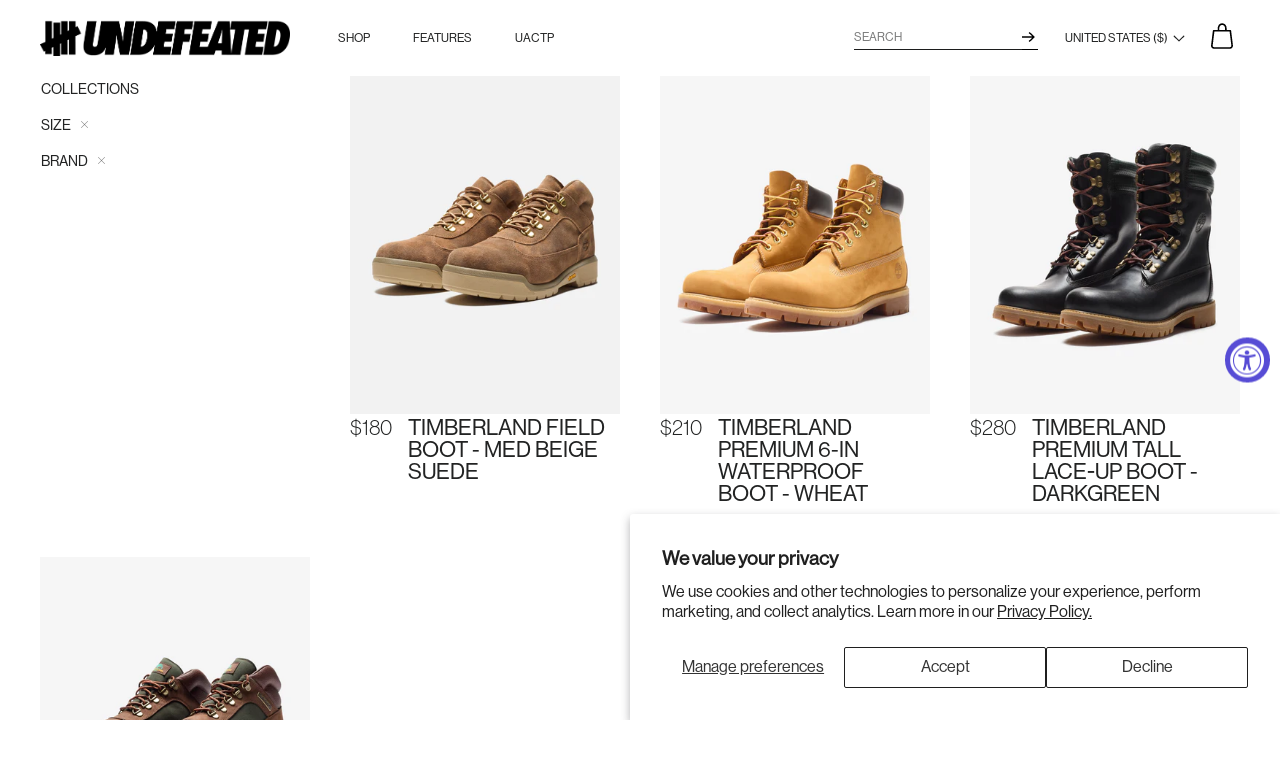

--- FILE ---
content_type: text/html; charset=utf-8
request_url: https://undefeated.com/collections/size-11-5/timberland
body_size: 28629
content:




<!doctype html>
<html class="no-js" lang="en">
<head>

  <!-- Basic page needs ================================================== -->
  <meta charset="utf-8">
  <meta http-equiv="X-UA-Compatible" content="IE=edge,chrome=1">

  
    <link rel="shortcut icon" href="//undefeated.com/cdn/shop/files/Icon-App-40x40_2x_fb65ac73-bbd1-4ce1-a67c-18b0d770a085_32x32.png?v=1614295109" type="image/png" />
  

  <!-- Title and description ================================================== -->
    

  <title>
    
      11.5
    

    
 &ndash; Tagged &quot;timberland&quot;
    
    
      &ndash; Undefeated
    
  </title>

  

  <!-- Helpers ================================================== -->
  <!-- /snippets/social-meta-tags.liquid -->




<meta property="og:site_name" content="Undefeated">
<meta property="og:url" content="https://undefeated.com/collections/size-11-5/timberland">
<meta property="og:title" content="11.5">
<meta property="og:type" content="product.group">
<meta property="og:description" content="Established in 2002, UNDEFEATED is the original authentic sneaker store and apparel brand offering the best curated products and exclusive collaborations.
">





  <meta name="twitter:site" content="@UNDEFEATEDinc">

<meta name="twitter:card" content="summary_large_image">
<meta name="twitter:title" content="11.5">
<meta name="twitter:description" content="Established in 2002, UNDEFEATED is the original authentic sneaker store and apparel brand offering the best curated products and exclusive collaborations.
">

  <link rel="canonical" href="https://undefeated.com/collections/size-11-5/timberland">
  <meta name="viewport" content="width=device-width,initial-scale=1,shrink-to-fit=no">
  <meta name="theme-color" content="#1c1d1d">

  
  <style>
    :root{--hystmodal-speed: .2s;--hystmodal-zindex: 70}.hystmodal{position:fixed;top:0;left:0;width:100%;height:100%;overflow:hidden;overflow-y:auto;-webkit-overflow-scrolling:touch;pointer-events:none;display:grid;grid-template-columns:100%;grid-template-rows:0px min-content 0px;justify-content:center;align-content:space-between;visibility:hidden;scrollbar-width:none;-ms-overflow-style:none}.hystmodal::-webkit-scrollbar{display:none}.hystmodal:before{position:fixed;top:0;left:0;width:100%;height:100%;content:"";display:block;background-color:#000;opacity:0;pointer-events:none}.hystmodal--animated:before{transition:opacity var(--hystmodal-speed) ease}.hystmodal--active:before{opacity:.6}.hystmodal--moved,.hystmodal--active{opacity:1;pointer-events:none;visibility:visible}.hystmodal--active{pointer-events:auto}.hystmodal__wrap{display:block;min-width:0;grid-row:2 / 3}.hystmodal__window{min-width:0;grid-row:2 / 3;position:relative;z-index:10;box-sizing:border-box;flex-shrink:0;flex-grow:0;background:#fff;width:600px;max-width:100%;overflow:visible;transform:scale(.95);opacity:0;margin:50px auto}.hystmodal__window--loading{min-height:400px;background-image:url("data:image/svg+xml,%0A%3Csvg width='105' height='105' viewBox='0 0 105 105' xmlns='http://www.w3.org/2000/svg' fill='%23aaa'%3E%3Ccircle cx='12.5' cy='12.5' r='12.5'%3E%3Canimate attributeName='fill-opacity' begin='0s' dur='1s' values='1;.2;1' calcMode='linear' repeatCount='indefinite' /%3E%3C/circle%3E%3Ccircle cx='12.5' cy='52.5' r='12.5' fill-opacity='.5'%3E%3Canimate attributeName='fill-opacity' begin='100ms' dur='1s' values='1;.2;1' calcMode='linear' repeatCount='indefinite' /%3E%3C/circle%3E%3Ccircle cx='52.5' cy='12.5' r='12.5'%3E%3Canimate attributeName='fill-opacity' begin='300ms' dur='1s' values='1;.2;1' calcMode='linear' repeatCount='indefinite' /%3E%3C/circle%3E%3Ccircle cx='52.5' cy='52.5' r='12.5'%3E%3Canimate attributeName='fill-opacity' begin='600ms' dur='1s' values='1;.2;1' calcMode='linear' repeatCount='indefinite' /%3E%3C/circle%3E%3Ccircle cx='92.5' cy='12.5' r='12.5'%3E%3Canimate attributeName='fill-opacity' begin='800ms' dur='1s' values='1;.2;1' calcMode='linear' repeatCount='indefinite' /%3E%3C/circle%3E%3Ccircle cx='92.5' cy='52.5' r='12.5'%3E%3Canimate attributeName='fill-opacity' begin='400ms' dur='1s' values='1;.2;1' calcMode='linear' repeatCount='indefinite' /%3E%3C/circle%3E%3Ccircle cx='12.5' cy='92.5' r='12.5'%3E%3Canimate attributeName='fill-opacity' begin='700ms' dur='1s' values='1;.2;1' calcMode='linear' repeatCount='indefinite' /%3E%3C/circle%3E%3Ccircle cx='52.5' cy='92.5' r='12.5'%3E%3Canimate attributeName='fill-opacity' begin='500ms' dur='1s' values='1;.2;1' calcMode='linear' repeatCount='indefinite' /%3E%3C/circle%3E%3Ccircle cx='92.5' cy='92.5' r='12.5'%3E%3Canimate attributeName='fill-opacity' begin='200ms' dur='1s' values='1;.2;1' calcMode='linear' repeatCount='indefinite' /%3E%3C/circle%3E%3C/svg%3E%0A");background-position:50%;background-repeat:no-repeat;background-size:48px}.hystmodal--animated .hystmodal__window{transition:transform var(--hystmodal-speed) ease 0s,opacity var(--hystmodal-speed) ease 0s}.hystmodal--active .hystmodal__window{transform:none;opacity:1}.hystmodal__close{position:absolute;z-index:10;top:15px;right:15px;display:block;width:25px;height:25px;background-color:transparent;background-position:center center;background-repeat:no-repeat;background-image:url("data:image/svg+xml,%3Csvg xmlns='http://www.w3.org/2000/svg' viewBox='0 0 24 24'%3E%3Cpath fill='%23fff' stroke='%23000' stroke-linecap='square' stroke-miterlimit='50' stroke-width='2' d='M22 2L2 22'/%3E%3Cpath fill='none' stroke='%23000' stroke-linecap='square' stroke-miterlimit='50' stroke-width='2' d='M2 2l20 20'/%3E%3C/svg%3E");background-size:100% 100%;border:none;font-size:0;cursor:pointer;outline:none}.hystmodal__close--wh{background-image:url("data:image/svg+xml,%3Csvg xmlns='http://www.w3.org/2000/svg' viewBox='0 0 24 24'%3E%3Cpath fill='%23fff' stroke='%23fff' stroke-linecap='square' stroke-miterlimit='50' stroke-width='2' d='M22 2L2 22'/%3E%3Cpath fill='none' stroke='%23fff' stroke-linecap='square' stroke-miterlimit='50' stroke-width='2' d='M2 2l20 20'/%3E%3C/svg%3E")}.hystmodal__close:hover{opacity:.95}.hystmodal__close:focus{outline:2px dotted rgba(0,0,0,.7);outline-offset:2px}.hystmodal__close--wh:focus{outline:2px dotted rgba(255,255,255,.7)}@media all and (max-width:767px){.hystmodal__close{top:10px;right:10px;width:24px;height:24px}.hystmodal__window{margin-top:0;margin-bottom:0}}
    :root {
      --hystmodal-speed: 0.45s;
      --hystmodal-zindex: 999;
    }
  </style>
  <!-- CSS ================================================== -->
  <link href="//undefeated.com/cdn/shop/t/107/assets/timber.scss.css?v=43977632058674924281762306472" rel="stylesheet" type="text/css" media="all" />
  <link href="//undefeated.com/cdn/shop/t/107/assets/theme.scss.css?v=20151978169911906631762306472" rel="stylesheet" type="text/css" media="all" />

  <link rel="stylesheet" href="https://cdnjs.cloudflare.com/ajax/libs/OwlCarousel2/2.3.4/assets/owl.carousel.min.css" integrity="sha256-UhQQ4fxEeABh4JrcmAJ1+16id/1dnlOEVCFOxDef9Lw=" crossorigin="anonymous" />
  <link rel="stylesheet" href="https://cdnjs.cloudflare.com/ajax/libs/OwlCarousel2/2.3.4/assets/owl.theme.default.min.css" integrity="sha256-kksNxjDRxd/5+jGurZUJd1sdR2v+ClrCl3svESBaJqw=" crossorigin="anonymous" />  

  <script>
    window.theme = window.theme || {};
    theme.strings = {
      zoomClose: "Close (Esc)",
      zoomPrev: "Previous (Left arrow key)",
      zoomNext: "Next (Right arrow key)",
      moneyFormat: "\u003cspan class=money\u003e${{amount}}\u003c\/span\u003e",
      addressError: "Error looking up that address",
      addressNoResults: "No results for that address",
      addressQueryLimit: "You have exceeded the Google API usage limit. Consider upgrading to a \u003ca href=\"https:\/\/developers.google.com\/maps\/premium\/usage-limits\"\u003ePremium Plan\u003c\/a\u003e.",
      authError: "There was a problem authenticating your Google Maps account.",
      cartEmpty: "Your cart is currently empty.",
      cartCookie: "Enable cookies to use the shopping cart",
      cartSavings: "You're saving [savings]",
      enterRaffle: "Click to Enter Raffle"
    };
    theme.settings = {
      gridType: "collage"
    };
    theme.klaviyo = {
      companyId: "RpYybN",
      listId: "RWXEPi"
    };
    theme.routes = {
      root_url: "\/",
      predictive_search_url: "\/search\/suggest",
      cart_add_url: "\/cart\/add",
      cart_change_url: "\/cart\/change",
      cart_update_url: "\/cart\/update",
      cart_clear_url: "\/cart\/clear",
      cart_url: "\/cart",
      account_addresses_url: "\/account\/addresses",
      account_url: "\/account"
    };
  </script>

  <script src="//undefeated.com/cdn/shop/t/107/assets/modernizr.min.js?v=21391054748206432451761666473" type="text/javascript"></script>

  <script src="//undefeated.com/cdn/shop/t/107/assets/jquery-2.2.3.min.js?v=58211863146907186831761666473" type="text/javascript"></script>

  <script src="//undefeated.com/cdn/shop/t/107/assets/lazysizes.min.js?v=155223123402716617051761666473" async="async"></script>

  <script src="https://cdnjs.cloudflare.com/ajax/libs/OwlCarousel2/2.3.4/owl.carousel.min.js" integrity="sha256-pTxD+DSzIwmwhOqTFN+DB+nHjO4iAsbgfyFq5K5bcE0=" crossorigin="anonymous" defer="defer"></script>
  <script src="https://huynhhuynh.github.io/owlcarousel2-filter/dist/owlcarousel2-filter.min.js" defer="defer"></script>  

  <script src="//undefeated.com/cdn/shop/t/107/assets/theme_undtd.js?v=82961008761535717161761666805" defer="defer"></script>

  <!-- Header hook for plugins ================================================== -->
  <script>window.performance && window.performance.mark && window.performance.mark('shopify.content_for_header.start');</script><meta id="shopify-digital-wallet" name="shopify-digital-wallet" content="/2825850/digital_wallets/dialog">
<meta name="shopify-checkout-api-token" content="a0faf54ad7ec6fbbab86cd3f949c3cb9">
<link rel="alternate" type="application/atom+xml" title="Feed" href="/collections/size-11-5/timberland.atom" />
<link rel="alternate" type="application/json+oembed" href="https://undefeated.com/collections/size-11-5/timberland.oembed">
<script async="async" src="/checkouts/internal/preloads.js?locale=en-US"></script>
<link rel="preconnect" href="https://shop.app" crossorigin="anonymous">
<script async="async" src="https://shop.app/checkouts/internal/preloads.js?locale=en-US&shop_id=2825850" crossorigin="anonymous"></script>
<script id="apple-pay-shop-capabilities" type="application/json">{"shopId":2825850,"countryCode":"US","currencyCode":"USD","merchantCapabilities":["supports3DS"],"merchantId":"gid:\/\/shopify\/Shop\/2825850","merchantName":"Undefeated","requiredBillingContactFields":["postalAddress","email","phone"],"requiredShippingContactFields":["postalAddress","email","phone"],"shippingType":"shipping","supportedNetworks":["visa","masterCard","amex","discover","elo","jcb"],"total":{"type":"pending","label":"Undefeated","amount":"1.00"},"shopifyPaymentsEnabled":true,"supportsSubscriptions":true}</script>
<script id="shopify-features" type="application/json">{"accessToken":"a0faf54ad7ec6fbbab86cd3f949c3cb9","betas":["rich-media-storefront-analytics"],"domain":"undefeated.com","predictiveSearch":true,"shopId":2825850,"locale":"en"}</script>
<script>var Shopify = Shopify || {};
Shopify.shop = "undefeated.myshopify.com";
Shopify.locale = "en";
Shopify.currency = {"active":"USD","rate":"1.0"};
Shopify.country = "US";
Shopify.theme = {"name":"UNDEFEATED [c3f6ad5] - 2.0","id":120730484997,"schema_name":"Brooklyn","schema_version":"13.1.1","theme_store_id":null,"role":"main"};
Shopify.theme.handle = "null";
Shopify.theme.style = {"id":null,"handle":null};
Shopify.cdnHost = "undefeated.com/cdn";
Shopify.routes = Shopify.routes || {};
Shopify.routes.root = "/";</script>
<script type="module">!function(o){(o.Shopify=o.Shopify||{}).modules=!0}(window);</script>
<script>!function(o){function n(){var o=[];function n(){o.push(Array.prototype.slice.apply(arguments))}return n.q=o,n}var t=o.Shopify=o.Shopify||{};t.loadFeatures=n(),t.autoloadFeatures=n()}(window);</script>
<script>
  window.ShopifyPay = window.ShopifyPay || {};
  window.ShopifyPay.apiHost = "shop.app\/pay";
  window.ShopifyPay.redirectState = null;
</script>
<script id="shop-js-analytics" type="application/json">{"pageType":"collection"}</script>
<script defer="defer" async type="module" src="//undefeated.com/cdn/shopifycloud/shop-js/modules/v2/client.init-shop-cart-sync_BT-GjEfc.en.esm.js"></script>
<script defer="defer" async type="module" src="//undefeated.com/cdn/shopifycloud/shop-js/modules/v2/chunk.common_D58fp_Oc.esm.js"></script>
<script defer="defer" async type="module" src="//undefeated.com/cdn/shopifycloud/shop-js/modules/v2/chunk.modal_xMitdFEc.esm.js"></script>
<script type="module">
  await import("//undefeated.com/cdn/shopifycloud/shop-js/modules/v2/client.init-shop-cart-sync_BT-GjEfc.en.esm.js");
await import("//undefeated.com/cdn/shopifycloud/shop-js/modules/v2/chunk.common_D58fp_Oc.esm.js");
await import("//undefeated.com/cdn/shopifycloud/shop-js/modules/v2/chunk.modal_xMitdFEc.esm.js");

  window.Shopify.SignInWithShop?.initShopCartSync?.({"fedCMEnabled":true,"windoidEnabled":true});

</script>
<script>
  window.Shopify = window.Shopify || {};
  if (!window.Shopify.featureAssets) window.Shopify.featureAssets = {};
  window.Shopify.featureAssets['shop-js'] = {"shop-cart-sync":["modules/v2/client.shop-cart-sync_DZOKe7Ll.en.esm.js","modules/v2/chunk.common_D58fp_Oc.esm.js","modules/v2/chunk.modal_xMitdFEc.esm.js"],"init-fed-cm":["modules/v2/client.init-fed-cm_B6oLuCjv.en.esm.js","modules/v2/chunk.common_D58fp_Oc.esm.js","modules/v2/chunk.modal_xMitdFEc.esm.js"],"shop-cash-offers":["modules/v2/client.shop-cash-offers_D2sdYoxE.en.esm.js","modules/v2/chunk.common_D58fp_Oc.esm.js","modules/v2/chunk.modal_xMitdFEc.esm.js"],"shop-login-button":["modules/v2/client.shop-login-button_QeVjl5Y3.en.esm.js","modules/v2/chunk.common_D58fp_Oc.esm.js","modules/v2/chunk.modal_xMitdFEc.esm.js"],"pay-button":["modules/v2/client.pay-button_DXTOsIq6.en.esm.js","modules/v2/chunk.common_D58fp_Oc.esm.js","modules/v2/chunk.modal_xMitdFEc.esm.js"],"shop-button":["modules/v2/client.shop-button_DQZHx9pm.en.esm.js","modules/v2/chunk.common_D58fp_Oc.esm.js","modules/v2/chunk.modal_xMitdFEc.esm.js"],"avatar":["modules/v2/client.avatar_BTnouDA3.en.esm.js"],"init-windoid":["modules/v2/client.init-windoid_CR1B-cfM.en.esm.js","modules/v2/chunk.common_D58fp_Oc.esm.js","modules/v2/chunk.modal_xMitdFEc.esm.js"],"init-shop-for-new-customer-accounts":["modules/v2/client.init-shop-for-new-customer-accounts_C_vY_xzh.en.esm.js","modules/v2/client.shop-login-button_QeVjl5Y3.en.esm.js","modules/v2/chunk.common_D58fp_Oc.esm.js","modules/v2/chunk.modal_xMitdFEc.esm.js"],"init-shop-email-lookup-coordinator":["modules/v2/client.init-shop-email-lookup-coordinator_BI7n9ZSv.en.esm.js","modules/v2/chunk.common_D58fp_Oc.esm.js","modules/v2/chunk.modal_xMitdFEc.esm.js"],"init-shop-cart-sync":["modules/v2/client.init-shop-cart-sync_BT-GjEfc.en.esm.js","modules/v2/chunk.common_D58fp_Oc.esm.js","modules/v2/chunk.modal_xMitdFEc.esm.js"],"shop-toast-manager":["modules/v2/client.shop-toast-manager_DiYdP3xc.en.esm.js","modules/v2/chunk.common_D58fp_Oc.esm.js","modules/v2/chunk.modal_xMitdFEc.esm.js"],"init-customer-accounts":["modules/v2/client.init-customer-accounts_D9ZNqS-Q.en.esm.js","modules/v2/client.shop-login-button_QeVjl5Y3.en.esm.js","modules/v2/chunk.common_D58fp_Oc.esm.js","modules/v2/chunk.modal_xMitdFEc.esm.js"],"init-customer-accounts-sign-up":["modules/v2/client.init-customer-accounts-sign-up_iGw4briv.en.esm.js","modules/v2/client.shop-login-button_QeVjl5Y3.en.esm.js","modules/v2/chunk.common_D58fp_Oc.esm.js","modules/v2/chunk.modal_xMitdFEc.esm.js"],"shop-follow-button":["modules/v2/client.shop-follow-button_CqMgW2wH.en.esm.js","modules/v2/chunk.common_D58fp_Oc.esm.js","modules/v2/chunk.modal_xMitdFEc.esm.js"],"checkout-modal":["modules/v2/client.checkout-modal_xHeaAweL.en.esm.js","modules/v2/chunk.common_D58fp_Oc.esm.js","modules/v2/chunk.modal_xMitdFEc.esm.js"],"shop-login":["modules/v2/client.shop-login_D91U-Q7h.en.esm.js","modules/v2/chunk.common_D58fp_Oc.esm.js","modules/v2/chunk.modal_xMitdFEc.esm.js"],"lead-capture":["modules/v2/client.lead-capture_BJmE1dJe.en.esm.js","modules/v2/chunk.common_D58fp_Oc.esm.js","modules/v2/chunk.modal_xMitdFEc.esm.js"],"payment-terms":["modules/v2/client.payment-terms_Ci9AEqFq.en.esm.js","modules/v2/chunk.common_D58fp_Oc.esm.js","modules/v2/chunk.modal_xMitdFEc.esm.js"]};
</script>
<script>(function() {
  var isLoaded = false;
  function asyncLoad() {
    if (isLoaded) return;
    isLoaded = true;
    var urls = ["https:\/\/beacon.riskified.com\/?shop=undefeated.myshopify.com","https:\/\/crossborder-integration.global-e.com\/resources\/js\/app?shop=undefeated.myshopify.com","\/\/cdn.shopify.com\/proxy\/5109245cf7d8d0bce485faf97abfb5f82632498ae8d542172e7dd77ebfc03361\/web.global-e.com\/merchant\/storefrontattributes?merchantid=60000043\u0026shop=undefeated.myshopify.com\u0026sp-cache-control=cHVibGljLCBtYXgtYWdlPTkwMA"];
    for (var i = 0; i < urls.length; i++) {
      var s = document.createElement('script');
      s.type = 'text/javascript';
      s.async = true;
      s.src = urls[i];
      var x = document.getElementsByTagName('script')[0];
      x.parentNode.insertBefore(s, x);
    }
  };
  if(window.attachEvent) {
    window.attachEvent('onload', asyncLoad);
  } else {
    window.addEventListener('load', asyncLoad, false);
  }
})();</script>
<script id="__st">var __st={"a":2825850,"offset":-28800,"reqid":"7358e066-6ad4-4919-ad09-1a49b517a345-1769419191","pageurl":"undefeated.com\/collections\/size-11-5\/timberland","u":"65d116991c3b","p":"collection","rtyp":"collection","rid":27537068};</script>
<script>window.ShopifyPaypalV4VisibilityTracking = true;</script>
<script id="captcha-bootstrap">!function(){'use strict';const t='contact',e='account',n='new_comment',o=[[t,t],['blogs',n],['comments',n],[t,'customer']],c=[[e,'customer_login'],[e,'guest_login'],[e,'recover_customer_password'],[e,'create_customer']],r=t=>t.map((([t,e])=>`form[action*='/${t}']:not([data-nocaptcha='true']) input[name='form_type'][value='${e}']`)).join(','),a=t=>()=>t?[...document.querySelectorAll(t)].map((t=>t.form)):[];function s(){const t=[...o],e=r(t);return a(e)}const i='password',u='form_key',d=['recaptcha-v3-token','g-recaptcha-response','h-captcha-response',i],f=()=>{try{return window.sessionStorage}catch{return}},m='__shopify_v',_=t=>t.elements[u];function p(t,e,n=!1){try{const o=window.sessionStorage,c=JSON.parse(o.getItem(e)),{data:r}=function(t){const{data:e,action:n}=t;return t[m]||n?{data:e,action:n}:{data:t,action:n}}(c);for(const[e,n]of Object.entries(r))t.elements[e]&&(t.elements[e].value=n);n&&o.removeItem(e)}catch(o){console.error('form repopulation failed',{error:o})}}const l='form_type',E='cptcha';function T(t){t.dataset[E]=!0}const w=window,h=w.document,L='Shopify',v='ce_forms',y='captcha';let A=!1;((t,e)=>{const n=(g='f06e6c50-85a8-45c8-87d0-21a2b65856fe',I='https://cdn.shopify.com/shopifycloud/storefront-forms-hcaptcha/ce_storefront_forms_captcha_hcaptcha.v1.5.2.iife.js',D={infoText:'Protected by hCaptcha',privacyText:'Privacy',termsText:'Terms'},(t,e,n)=>{const o=w[L][v],c=o.bindForm;if(c)return c(t,g,e,D).then(n);var r;o.q.push([[t,g,e,D],n]),r=I,A||(h.body.append(Object.assign(h.createElement('script'),{id:'captcha-provider',async:!0,src:r})),A=!0)});var g,I,D;w[L]=w[L]||{},w[L][v]=w[L][v]||{},w[L][v].q=[],w[L][y]=w[L][y]||{},w[L][y].protect=function(t,e){n(t,void 0,e),T(t)},Object.freeze(w[L][y]),function(t,e,n,w,h,L){const[v,y,A,g]=function(t,e,n){const i=e?o:[],u=t?c:[],d=[...i,...u],f=r(d),m=r(i),_=r(d.filter((([t,e])=>n.includes(e))));return[a(f),a(m),a(_),s()]}(w,h,L),I=t=>{const e=t.target;return e instanceof HTMLFormElement?e:e&&e.form},D=t=>v().includes(t);t.addEventListener('submit',(t=>{const e=I(t);if(!e)return;const n=D(e)&&!e.dataset.hcaptchaBound&&!e.dataset.recaptchaBound,o=_(e),c=g().includes(e)&&(!o||!o.value);(n||c)&&t.preventDefault(),c&&!n&&(function(t){try{if(!f())return;!function(t){const e=f();if(!e)return;const n=_(t);if(!n)return;const o=n.value;o&&e.removeItem(o)}(t);const e=Array.from(Array(32),(()=>Math.random().toString(36)[2])).join('');!function(t,e){_(t)||t.append(Object.assign(document.createElement('input'),{type:'hidden',name:u})),t.elements[u].value=e}(t,e),function(t,e){const n=f();if(!n)return;const o=[...t.querySelectorAll(`input[type='${i}']`)].map((({name:t})=>t)),c=[...d,...o],r={};for(const[a,s]of new FormData(t).entries())c.includes(a)||(r[a]=s);n.setItem(e,JSON.stringify({[m]:1,action:t.action,data:r}))}(t,e)}catch(e){console.error('failed to persist form',e)}}(e),e.submit())}));const S=(t,e)=>{t&&!t.dataset[E]&&(n(t,e.some((e=>e===t))),T(t))};for(const o of['focusin','change'])t.addEventListener(o,(t=>{const e=I(t);D(e)&&S(e,y())}));const B=e.get('form_key'),M=e.get(l),P=B&&M;t.addEventListener('DOMContentLoaded',(()=>{const t=y();if(P)for(const e of t)e.elements[l].value===M&&p(e,B);[...new Set([...A(),...v().filter((t=>'true'===t.dataset.shopifyCaptcha))])].forEach((e=>S(e,t)))}))}(h,new URLSearchParams(w.location.search),n,t,e,['guest_login'])})(!0,!0)}();</script>
<script integrity="sha256-4kQ18oKyAcykRKYeNunJcIwy7WH5gtpwJnB7kiuLZ1E=" data-source-attribution="shopify.loadfeatures" defer="defer" src="//undefeated.com/cdn/shopifycloud/storefront/assets/storefront/load_feature-a0a9edcb.js" crossorigin="anonymous"></script>
<script crossorigin="anonymous" defer="defer" src="//undefeated.com/cdn/shopifycloud/storefront/assets/shopify_pay/storefront-65b4c6d7.js?v=20250812"></script>
<script data-source-attribution="shopify.dynamic_checkout.dynamic.init">var Shopify=Shopify||{};Shopify.PaymentButton=Shopify.PaymentButton||{isStorefrontPortableWallets:!0,init:function(){window.Shopify.PaymentButton.init=function(){};var t=document.createElement("script");t.src="https://undefeated.com/cdn/shopifycloud/portable-wallets/latest/portable-wallets.en.js",t.type="module",document.head.appendChild(t)}};
</script>
<script data-source-attribution="shopify.dynamic_checkout.buyer_consent">
  function portableWalletsHideBuyerConsent(e){var t=document.getElementById("shopify-buyer-consent"),n=document.getElementById("shopify-subscription-policy-button");t&&n&&(t.classList.add("hidden"),t.setAttribute("aria-hidden","true"),n.removeEventListener("click",e))}function portableWalletsShowBuyerConsent(e){var t=document.getElementById("shopify-buyer-consent"),n=document.getElementById("shopify-subscription-policy-button");t&&n&&(t.classList.remove("hidden"),t.removeAttribute("aria-hidden"),n.addEventListener("click",e))}window.Shopify?.PaymentButton&&(window.Shopify.PaymentButton.hideBuyerConsent=portableWalletsHideBuyerConsent,window.Shopify.PaymentButton.showBuyerConsent=portableWalletsShowBuyerConsent);
</script>
<script data-source-attribution="shopify.dynamic_checkout.cart.bootstrap">document.addEventListener("DOMContentLoaded",(function(){function t(){return document.querySelector("shopify-accelerated-checkout-cart, shopify-accelerated-checkout")}if(t())Shopify.PaymentButton.init();else{new MutationObserver((function(e,n){t()&&(Shopify.PaymentButton.init(),n.disconnect())})).observe(document.body,{childList:!0,subtree:!0})}}));
</script>
<script id='scb4127' type='text/javascript' async='' src='https://undefeated.com/cdn/shopifycloud/privacy-banner/storefront-banner.js'></script><link id="shopify-accelerated-checkout-styles" rel="stylesheet" media="screen" href="https://undefeated.com/cdn/shopifycloud/portable-wallets/latest/accelerated-checkout-backwards-compat.css" crossorigin="anonymous">
<style id="shopify-accelerated-checkout-cart">
        #shopify-buyer-consent {
  margin-top: 1em;
  display: inline-block;
  width: 100%;
}

#shopify-buyer-consent.hidden {
  display: none;
}

#shopify-subscription-policy-button {
  background: none;
  border: none;
  padding: 0;
  text-decoration: underline;
  font-size: inherit;
  cursor: pointer;
}

#shopify-subscription-policy-button::before {
  box-shadow: none;
}

      </style>

<script>window.performance && window.performance.mark && window.performance.mark('shopify.content_for_header.end');</script>

  
  

  <div id="shopify-section-filter-menu-settings" class="shopify-section"><style type="text/css">
/*  Filter Menu Color and Image Section CSS */</style>
<link href="//undefeated.com/cdn/shop/t/107/assets/filter-menu.scss.css?v=114360177734828382051761666806" rel="stylesheet" type="text/css" media="all" />
<script src="//undefeated.com/cdn/shop/t/107/assets/filter-menu.js?v=45742626978645623591761666473" type="text/javascript"></script>



</div>

  
  
  <style> #FreeShippingBanner {text-align:center;} </style>

  

<link rel="stylesheet" type="text/css" href="https://crossborder-integration.global-e.com/resources/css/60000043/US"/>
<script>
    GLBE_PARAMS = {
        appUrl: "https://crossborder-integration.global-e.com/",
        pixelUrl: "https://utils.global-e.com",
        pixelEnabled: true,
        geAppUrl: "https://web.global-e.com/",
        env: "Production",
        geCDNUrl: "https://web.global-e.com/",
        apiUrl: "https://api.global-e.com/",
        emi: "daercg",
        mid: "60000043",
        hiddenElements: ".ge-hide,.afterpay-paragraph,form[action='https://payments.amazon.com/checkout/signin']",
        countryCode: "US",
        countryName: "United States",
        currencyCode: "USD",
        currencyName: "United States Dollar",
        locale: "en",
        operatedCountries: ["AD","AE","AF","AG","AI","AL","AM","AO","AR","AT","AU","AW","AZ","BA","BB","BD","BE","BF","BG","BH","BI","BJ","BL","BM","BN","BO","BR","BS","BT","BW","BZ","CA","CD","CG","CH","CI","CK","CL","CM","CO","CR","CV","CW","CY","CZ","DE","DJ","DK","DM","DO","DZ","EC","EE","EG","ES","ET","FI","FJ","FK","FO","FR","GA","GB","GD","GE","GF","GG","GH","GI","GL","GM","GN","GP","GQ","GR","GT","GW","GY","HK","HN","HR","HT","HU","ID","IE","IL","IN","IS","IT","JE","JM","JO","KE","KG","KH","KI","KM","KN","KR","KW","KY","KZ","LA","LB","LC","LI","LK","LR","LS","LT","LU","LV","MA","MC","MD","ME","MG","MK","ML","MM","MN","MO","MQ","MR","MS","MT","MU","MV","MW","MX","MY","MZ","NA","NC","NE","NG","NI","NL","NO","NP","NR","NU","NZ","OM","PA","PE","PF","PG","PH","PK","PL","PT","PY","QA","RE","RO","RS","RW","SA","SB","SC","SD","SE","SG","SH","SI","SK","SL","SM","SO","SR","ST","SV","SX","SZ","TC","TD","TG","TH","TL","TN","TO","TR","TT","TV","TW","TZ","UG","UY","UZ","VA","VC","VE","VG","VN","VU","WS","YT","ZA","ZM","ZW"],
        allowedCountries: [{ code: 'AF', name: 'Afghanistan' }, { code: 'AL', name: 'Albania' }, { code: 'DZ', name: 'Algeria' }, { code: 'AD', name: 'Andorra' }, { code: 'AO', name: 'Angola' }, { code: 'AI', name: 'Anguilla' }, { code: 'AG', name: 'Antigua &amp; Barbuda' }, { code: 'AR', name: 'Argentina' }, { code: 'AM', name: 'Armenia' }, { code: 'AW', name: 'Aruba' }, { code: 'AU', name: 'Australia' }, { code: 'AT', name: 'Austria' }, { code: 'AZ', name: 'Azerbaijan' }, { code: 'BS', name: 'Bahamas' }, { code: 'BH', name: 'Bahrain' }, { code: 'BD', name: 'Bangladesh' }, { code: 'BB', name: 'Barbados' }, { code: 'BE', name: 'Belgium' }, { code: 'BZ', name: 'Belize' }, { code: 'BJ', name: 'Benin' }, { code: 'BM', name: 'Bermuda' }, { code: 'BT', name: 'Bhutan' }, { code: 'BO', name: 'Bolivia' }, { code: 'BA', name: 'Bosnia &amp; Herzegovina' }, { code: 'BW', name: 'Botswana' }, { code: 'BR', name: 'Brazil' }, { code: 'VG', name: 'British Virgin Islands' }, { code: 'BN', name: 'Brunei' }, { code: 'BG', name: 'Bulgaria' }, { code: 'BF', name: 'Burkina Faso' }, { code: 'BI', name: 'Burundi' }, { code: 'KH', name: 'Cambodia' }, { code: 'CM', name: 'Cameroon' }, { code: 'CA', name: 'Canada' }, { code: 'CV', name: 'Cape Verde' }, { code: 'KY', name: 'Cayman Islands' }, { code: 'TD', name: 'Chad' }, { code: 'CL', name: 'Chile' }, { code: 'CO', name: 'Colombia' }, { code: 'KM', name: 'Comoros' }, { code: 'CG', name: 'Congo - Brazzaville' }, { code: 'CD', name: 'Congo - Kinshasa' }, { code: 'CK', name: 'Cook Islands' }, { code: 'CR', name: 'Costa Rica' }, { code: 'CI', name: 'Côte d’Ivoire' }, { code: 'HR', name: 'Croatia' }, { code: 'CW', name: 'Curaçao' }, { code: 'CY', name: 'Cyprus' }, { code: 'CZ', name: 'Czechia' }, { code: 'DK', name: 'Denmark' }, { code: 'DJ', name: 'Djibouti' }, { code: 'DM', name: 'Dominica' }, { code: 'DO', name: 'Dominican Republic' }, { code: 'EC', name: 'Ecuador' }, { code: 'EG', name: 'Egypt' }, { code: 'SV', name: 'El Salvador' }, { code: 'GQ', name: 'Equatorial Guinea' }, { code: 'EE', name: 'Estonia' }, { code: 'SZ', name: 'Eswatini' }, { code: 'ET', name: 'Ethiopia' }, { code: 'FK', name: 'Falkland Islands' }, { code: 'FO', name: 'Faroe Islands' }, { code: 'FJ', name: 'Fiji' }, { code: 'FI', name: 'Finland' }, { code: 'FR', name: 'France' }, { code: 'GF', name: 'French Guiana' }, { code: 'PF', name: 'French Polynesia' }, { code: 'GA', name: 'Gabon' }, { code: 'GM', name: 'Gambia' }, { code: 'GE', name: 'Georgia' }, { code: 'DE', name: 'Germany' }, { code: 'GH', name: 'Ghana' }, { code: 'GI', name: 'Gibraltar' }, { code: 'GR', name: 'Greece' }, { code: 'GL', name: 'Greenland' }, { code: 'GD', name: 'Grenada' }, { code: 'GP', name: 'Guadeloupe' }, { code: 'GT', name: 'Guatemala' }, { code: 'GG', name: 'Guernsey' }, { code: 'GN', name: 'Guinea' }, { code: 'GW', name: 'Guinea-Bissau' }, { code: 'GY', name: 'Guyana' }, { code: 'HT', name: 'Haiti' }, { code: 'HN', name: 'Honduras' }, { code: 'HK', name: 'Hong Kong SAR' }, { code: 'HU', name: 'Hungary' }, { code: 'IS', name: 'Iceland' }, { code: 'IN', name: 'India' }, { code: 'ID', name: 'Indonesia' }, { code: 'IE', name: 'Ireland' }, { code: 'IL', name: 'Israel' }, { code: 'IT', name: 'Italy' }, { code: 'JM', name: 'Jamaica' }, { code: 'JE', name: 'Jersey' }, { code: 'JO', name: 'Jordan' }, { code: 'KZ', name: 'Kazakhstan' }, { code: 'KE', name: 'Kenya' }, { code: 'KI', name: 'Kiribati' }, { code: 'KW', name: 'Kuwait' }, { code: 'KG', name: 'Kyrgyzstan' }, { code: 'LA', name: 'Laos' }, { code: 'LV', name: 'Latvia' }, { code: 'LB', name: 'Lebanon' }, { code: 'LS', name: 'Lesotho' }, { code: 'LR', name: 'Liberia' }, { code: 'LI', name: 'Liechtenstein' }, { code: 'LT', name: 'Lithuania' }, { code: 'LU', name: 'Luxembourg' }, { code: 'MO', name: 'Macao SAR' }, { code: 'MG', name: 'Madagascar' }, { code: 'MW', name: 'Malawi' }, { code: 'MV', name: 'Maldives' }, { code: 'ML', name: 'Mali' }, { code: 'MT', name: 'Malta' }, { code: 'MQ', name: 'Martinique' }, { code: 'MR', name: 'Mauritania' }, { code: 'MU', name: 'Mauritius' }, { code: 'YT', name: 'Mayotte' }, { code: 'MX', name: 'Mexico' }, { code: 'MD', name: 'Moldova' }, { code: 'MC', name: 'Monaco' }, { code: 'MN', name: 'Mongolia' }, { code: 'ME', name: 'Montenegro' }, { code: 'MS', name: 'Montserrat' }, { code: 'MA', name: 'Morocco' }, { code: 'MZ', name: 'Mozambique' }, { code: 'MM', name: 'Myanmar (Burma)' }, { code: 'NA', name: 'Namibia' }, { code: 'NR', name: 'Nauru' }, { code: 'NP', name: 'Nepal' }, { code: 'NL', name: 'Netherlands' }, { code: 'NC', name: 'New Caledonia' }, { code: 'NZ', name: 'New Zealand' }, { code: 'NI', name: 'Nicaragua' }, { code: 'NE', name: 'Niger' }, { code: 'NG', name: 'Nigeria' }, { code: 'NU', name: 'Niue' }, { code: 'MK', name: 'North Macedonia' }, { code: 'NO', name: 'Norway' }, { code: 'OM', name: 'Oman' }, { code: 'PK', name: 'Pakistan' }, { code: 'PA', name: 'Panama' }, { code: 'PG', name: 'Papua New Guinea' }, { code: 'PY', name: 'Paraguay' }, { code: 'PE', name: 'Peru' }, { code: 'PH', name: 'Philippines' }, { code: 'PL', name: 'Poland' }, { code: 'PT', name: 'Portugal' }, { code: 'QA', name: 'Qatar' }, { code: 'RE', name: 'Réunion' }, { code: 'RO', name: 'Romania' }, { code: 'RW', name: 'Rwanda' }, { code: 'WS', name: 'Samoa' }, { code: 'SM', name: 'San Marino' }, { code: 'ST', name: 'São Tomé &amp; Príncipe' }, { code: 'SA', name: 'Saudi Arabia' }, { code: 'RS', name: 'Serbia' }, { code: 'SC', name: 'Seychelles' }, { code: 'SL', name: 'Sierra Leone' }, { code: 'SG', name: 'Singapore' }, { code: 'SX', name: 'Sint Maarten' }, { code: 'SK', name: 'Slovakia' }, { code: 'SI', name: 'Slovenia' }, { code: 'SB', name: 'Solomon Islands' }, { code: 'SO', name: 'Somalia' }, { code: 'ZA', name: 'South Africa' }, { code: 'KR', name: 'South Korea' }, { code: 'ES', name: 'Spain' }, { code: 'LK', name: 'Sri Lanka' }, { code: 'BL', name: 'St. Barthélemy' }, { code: 'SH', name: 'St. Helena' }, { code: 'KN', name: 'St. Kitts &amp; Nevis' }, { code: 'LC', name: 'St. Lucia' }, { code: 'VC', name: 'St. Vincent &amp; Grenadines' }, { code: 'SD', name: 'Sudan' }, { code: 'SR', name: 'Suriname' }, { code: 'SE', name: 'Sweden' }, { code: 'CH', name: 'Switzerland' }, { code: 'TW', name: 'Taiwan' }, { code: 'TZ', name: 'Tanzania' }, { code: 'TH', name: 'Thailand' }, { code: 'TL', name: 'Timor-Leste' }, { code: 'TG', name: 'Togo' }, { code: 'TO', name: 'Tonga' }, { code: 'TT', name: 'Trinidad &amp; Tobago' }, { code: 'TN', name: 'Tunisia' }, { code: 'TC', name: 'Turks &amp; Caicos Islands' }, { code: 'TV', name: 'Tuvalu' }, { code: 'UG', name: 'Uganda' }, { code: 'AE', name: 'United Arab Emirates' }, { code: 'GB', name: 'United Kingdom' }, { code: 'US', name: 'United States' }, { code: 'UY', name: 'Uruguay' }, { code: 'UZ', name: 'Uzbekistan' }, { code: 'VU', name: 'Vanuatu' }, { code: 'VA', name: 'Vatican City' }, { code: 'VE', name: 'Venezuela' }, { code: 'VN', name: 'Vietnam' }, { code: 'ZM', name: 'Zambia' }, { code: 'ZW', name: 'Zimbabwe' }, ],
        c1Enabled:"False",
        siteId: "7ce243a1e1a2",
        isTokenEnabled: "true",
};
</script>

<!-- BEGIN app block: shopify://apps/klaviyo-email-marketing-sms/blocks/klaviyo-onsite-embed/2632fe16-c075-4321-a88b-50b567f42507 -->












  <script async src="https://static.klaviyo.com/onsite/js/RpYybN/klaviyo.js?company_id=RpYybN"></script>
  <script>!function(){if(!window.klaviyo){window._klOnsite=window._klOnsite||[];try{window.klaviyo=new Proxy({},{get:function(n,i){return"push"===i?function(){var n;(n=window._klOnsite).push.apply(n,arguments)}:function(){for(var n=arguments.length,o=new Array(n),w=0;w<n;w++)o[w]=arguments[w];var t="function"==typeof o[o.length-1]?o.pop():void 0,e=new Promise((function(n){window._klOnsite.push([i].concat(o,[function(i){t&&t(i),n(i)}]))}));return e}}})}catch(n){window.klaviyo=window.klaviyo||[],window.klaviyo.push=function(){var n;(n=window._klOnsite).push.apply(n,arguments)}}}}();</script>

  




  <script>
    window.klaviyoReviewsProductDesignMode = false
  </script>







<!-- END app block --><script src="https://cdn.shopify.com/extensions/019a0131-ca1b-7172-a6b1-2fadce39ca6e/accessibly-28/assets/acc-main.js" type="text/javascript" defer="defer"></script>
<meta property="og:image" content="https://cdn.shopify.com/s/files/1/0282/5850/files/UND-Social-Share-Image.png?v=1758155553" />
<meta property="og:image:secure_url" content="https://cdn.shopify.com/s/files/1/0282/5850/files/UND-Social-Share-Image.png?v=1758155553" />
<meta property="og:image:width" content="1280" />
<meta property="og:image:height" content="628" />
<link href="https://monorail-edge.shopifysvc.com" rel="dns-prefetch">
<script>(function(){if ("sendBeacon" in navigator && "performance" in window) {try {var session_token_from_headers = performance.getEntriesByType('navigation')[0].serverTiming.find(x => x.name == '_s').description;} catch {var session_token_from_headers = undefined;}var session_cookie_matches = document.cookie.match(/_shopify_s=([^;]*)/);var session_token_from_cookie = session_cookie_matches && session_cookie_matches.length === 2 ? session_cookie_matches[1] : "";var session_token = session_token_from_headers || session_token_from_cookie || "";function handle_abandonment_event(e) {var entries = performance.getEntries().filter(function(entry) {return /monorail-edge.shopifysvc.com/.test(entry.name);});if (!window.abandonment_tracked && entries.length === 0) {window.abandonment_tracked = true;var currentMs = Date.now();var navigation_start = performance.timing.navigationStart;var payload = {shop_id: 2825850,url: window.location.href,navigation_start,duration: currentMs - navigation_start,session_token,page_type: "collection"};window.navigator.sendBeacon("https://monorail-edge.shopifysvc.com/v1/produce", JSON.stringify({schema_id: "online_store_buyer_site_abandonment/1.1",payload: payload,metadata: {event_created_at_ms: currentMs,event_sent_at_ms: currentMs}}));}}window.addEventListener('pagehide', handle_abandonment_event);}}());</script>
<script id="web-pixels-manager-setup">(function e(e,d,r,n,o){if(void 0===o&&(o={}),!Boolean(null===(a=null===(i=window.Shopify)||void 0===i?void 0:i.analytics)||void 0===a?void 0:a.replayQueue)){var i,a;window.Shopify=window.Shopify||{};var t=window.Shopify;t.analytics=t.analytics||{};var s=t.analytics;s.replayQueue=[],s.publish=function(e,d,r){return s.replayQueue.push([e,d,r]),!0};try{self.performance.mark("wpm:start")}catch(e){}var l=function(){var e={modern:/Edge?\/(1{2}[4-9]|1[2-9]\d|[2-9]\d{2}|\d{4,})\.\d+(\.\d+|)|Firefox\/(1{2}[4-9]|1[2-9]\d|[2-9]\d{2}|\d{4,})\.\d+(\.\d+|)|Chrom(ium|e)\/(9{2}|\d{3,})\.\d+(\.\d+|)|(Maci|X1{2}).+ Version\/(15\.\d+|(1[6-9]|[2-9]\d|\d{3,})\.\d+)([,.]\d+|)( \(\w+\)|)( Mobile\/\w+|) Safari\/|Chrome.+OPR\/(9{2}|\d{3,})\.\d+\.\d+|(CPU[ +]OS|iPhone[ +]OS|CPU[ +]iPhone|CPU IPhone OS|CPU iPad OS)[ +]+(15[._]\d+|(1[6-9]|[2-9]\d|\d{3,})[._]\d+)([._]\d+|)|Android:?[ /-](13[3-9]|1[4-9]\d|[2-9]\d{2}|\d{4,})(\.\d+|)(\.\d+|)|Android.+Firefox\/(13[5-9]|1[4-9]\d|[2-9]\d{2}|\d{4,})\.\d+(\.\d+|)|Android.+Chrom(ium|e)\/(13[3-9]|1[4-9]\d|[2-9]\d{2}|\d{4,})\.\d+(\.\d+|)|SamsungBrowser\/([2-9]\d|\d{3,})\.\d+/,legacy:/Edge?\/(1[6-9]|[2-9]\d|\d{3,})\.\d+(\.\d+|)|Firefox\/(5[4-9]|[6-9]\d|\d{3,})\.\d+(\.\d+|)|Chrom(ium|e)\/(5[1-9]|[6-9]\d|\d{3,})\.\d+(\.\d+|)([\d.]+$|.*Safari\/(?![\d.]+ Edge\/[\d.]+$))|(Maci|X1{2}).+ Version\/(10\.\d+|(1[1-9]|[2-9]\d|\d{3,})\.\d+)([,.]\d+|)( \(\w+\)|)( Mobile\/\w+|) Safari\/|Chrome.+OPR\/(3[89]|[4-9]\d|\d{3,})\.\d+\.\d+|(CPU[ +]OS|iPhone[ +]OS|CPU[ +]iPhone|CPU IPhone OS|CPU iPad OS)[ +]+(10[._]\d+|(1[1-9]|[2-9]\d|\d{3,})[._]\d+)([._]\d+|)|Android:?[ /-](13[3-9]|1[4-9]\d|[2-9]\d{2}|\d{4,})(\.\d+|)(\.\d+|)|Mobile Safari.+OPR\/([89]\d|\d{3,})\.\d+\.\d+|Android.+Firefox\/(13[5-9]|1[4-9]\d|[2-9]\d{2}|\d{4,})\.\d+(\.\d+|)|Android.+Chrom(ium|e)\/(13[3-9]|1[4-9]\d|[2-9]\d{2}|\d{4,})\.\d+(\.\d+|)|Android.+(UC? ?Browser|UCWEB|U3)[ /]?(15\.([5-9]|\d{2,})|(1[6-9]|[2-9]\d|\d{3,})\.\d+)\.\d+|SamsungBrowser\/(5\.\d+|([6-9]|\d{2,})\.\d+)|Android.+MQ{2}Browser\/(14(\.(9|\d{2,})|)|(1[5-9]|[2-9]\d|\d{3,})(\.\d+|))(\.\d+|)|K[Aa][Ii]OS\/(3\.\d+|([4-9]|\d{2,})\.\d+)(\.\d+|)/},d=e.modern,r=e.legacy,n=navigator.userAgent;return n.match(d)?"modern":n.match(r)?"legacy":"unknown"}(),u="modern"===l?"modern":"legacy",c=(null!=n?n:{modern:"",legacy:""})[u],f=function(e){return[e.baseUrl,"/wpm","/b",e.hashVersion,"modern"===e.buildTarget?"m":"l",".js"].join("")}({baseUrl:d,hashVersion:r,buildTarget:u}),m=function(e){var d=e.version,r=e.bundleTarget,n=e.surface,o=e.pageUrl,i=e.monorailEndpoint;return{emit:function(e){var a=e.status,t=e.errorMsg,s=(new Date).getTime(),l=JSON.stringify({metadata:{event_sent_at_ms:s},events:[{schema_id:"web_pixels_manager_load/3.1",payload:{version:d,bundle_target:r,page_url:o,status:a,surface:n,error_msg:t},metadata:{event_created_at_ms:s}}]});if(!i)return console&&console.warn&&console.warn("[Web Pixels Manager] No Monorail endpoint provided, skipping logging."),!1;try{return self.navigator.sendBeacon.bind(self.navigator)(i,l)}catch(e){}var u=new XMLHttpRequest;try{return u.open("POST",i,!0),u.setRequestHeader("Content-Type","text/plain"),u.send(l),!0}catch(e){return console&&console.warn&&console.warn("[Web Pixels Manager] Got an unhandled error while logging to Monorail."),!1}}}}({version:r,bundleTarget:l,surface:e.surface,pageUrl:self.location.href,monorailEndpoint:e.monorailEndpoint});try{o.browserTarget=l,function(e){var d=e.src,r=e.async,n=void 0===r||r,o=e.onload,i=e.onerror,a=e.sri,t=e.scriptDataAttributes,s=void 0===t?{}:t,l=document.createElement("script"),u=document.querySelector("head"),c=document.querySelector("body");if(l.async=n,l.src=d,a&&(l.integrity=a,l.crossOrigin="anonymous"),s)for(var f in s)if(Object.prototype.hasOwnProperty.call(s,f))try{l.dataset[f]=s[f]}catch(e){}if(o&&l.addEventListener("load",o),i&&l.addEventListener("error",i),u)u.appendChild(l);else{if(!c)throw new Error("Did not find a head or body element to append the script");c.appendChild(l)}}({src:f,async:!0,onload:function(){if(!function(){var e,d;return Boolean(null===(d=null===(e=window.Shopify)||void 0===e?void 0:e.analytics)||void 0===d?void 0:d.initialized)}()){var d=window.webPixelsManager.init(e)||void 0;if(d){var r=window.Shopify.analytics;r.replayQueue.forEach((function(e){var r=e[0],n=e[1],o=e[2];d.publishCustomEvent(r,n,o)})),r.replayQueue=[],r.publish=d.publishCustomEvent,r.visitor=d.visitor,r.initialized=!0}}},onerror:function(){return m.emit({status:"failed",errorMsg:"".concat(f," has failed to load")})},sri:function(e){var d=/^sha384-[A-Za-z0-9+/=]+$/;return"string"==typeof e&&d.test(e)}(c)?c:"",scriptDataAttributes:o}),m.emit({status:"loading"})}catch(e){m.emit({status:"failed",errorMsg:(null==e?void 0:e.message)||"Unknown error"})}}})({shopId: 2825850,storefrontBaseUrl: "https://undefeated.com",extensionsBaseUrl: "https://extensions.shopifycdn.com/cdn/shopifycloud/web-pixels-manager",monorailEndpoint: "https://monorail-edge.shopifysvc.com/unstable/produce_batch",surface: "storefront-renderer",enabledBetaFlags: ["2dca8a86"],webPixelsConfigList: [{"id":"8126725","configuration":"{\"accountID\":\"RpYybN\",\"webPixelConfig\":\"eyJlbmFibGVBZGRlZFRvQ2FydEV2ZW50cyI6IHRydWV9\"}","eventPayloadVersion":"v1","runtimeContext":"STRICT","scriptVersion":"524f6c1ee37bacdca7657a665bdca589","type":"APP","apiClientId":123074,"privacyPurposes":["ANALYTICS","MARKETING"],"dataSharingAdjustments":{"protectedCustomerApprovalScopes":["read_customer_address","read_customer_email","read_customer_name","read_customer_personal_data","read_customer_phone"]}},{"id":"6684933","configuration":"{\"shop\":\"undefeated.myshopify.com\"}","eventPayloadVersion":"v1","runtimeContext":"STRICT","scriptVersion":"7ad7a0fb8f8a648dabeb3eea8ed2319d","type":"APP","apiClientId":212954316801,"privacyPurposes":["ANALYTICS","MARKETING","SALE_OF_DATA"],"dataSharingAdjustments":{"protectedCustomerApprovalScopes":["read_customer_address","read_customer_email","read_customer_name","read_customer_personal_data","read_customer_phone"]}},{"id":"4096261","configuration":"{\"config\":\"{\\\"pixel_id\\\":\\\"G-62TJ7EVSC0\\\",\\\"gtag_events\\\":[{\\\"type\\\":\\\"purchase\\\",\\\"action_label\\\":\\\"G-62TJ7EVSC0\\\"},{\\\"type\\\":\\\"page_view\\\",\\\"action_label\\\":\\\"G-62TJ7EVSC0\\\"},{\\\"type\\\":\\\"view_item\\\",\\\"action_label\\\":\\\"G-62TJ7EVSC0\\\"},{\\\"type\\\":\\\"search\\\",\\\"action_label\\\":\\\"G-62TJ7EVSC0\\\"},{\\\"type\\\":\\\"add_to_cart\\\",\\\"action_label\\\":\\\"G-62TJ7EVSC0\\\"},{\\\"type\\\":\\\"begin_checkout\\\",\\\"action_label\\\":\\\"G-62TJ7EVSC0\\\"},{\\\"type\\\":\\\"add_payment_info\\\",\\\"action_label\\\":\\\"G-62TJ7EVSC0\\\"}],\\\"enable_monitoring_mode\\\":false}\"}","eventPayloadVersion":"v1","runtimeContext":"OPEN","scriptVersion":"b2a88bafab3e21179ed38636efcd8a93","type":"APP","apiClientId":1780363,"privacyPurposes":[],"dataSharingAdjustments":{"protectedCustomerApprovalScopes":["read_customer_address","read_customer_email","read_customer_name","read_customer_personal_data","read_customer_phone"]}},{"id":"2687237","configuration":"{\"accountId\":\"Global-e\",\"merchantId\":\"60000043\",\"baseApiUrl\":\"https:\/\/checkout-service.global-e.com\/api\/v1\",\"siteId\":\"7ce243a1e1a2\",\"BorderfreeMetaCAPIEnabled\":\"False\",\"FT_IsLegacyAnalyticsSDKEnabled\":\"True\",\"FT_IsAnalyticsSDKEnabled\":\"False\",\"CDNUrl\":\"https:\/\/web.global-e.com\/\",\"BfGoogleAdsEnabled\":\"false\"}","eventPayloadVersion":"v1","runtimeContext":"STRICT","scriptVersion":"07f17466e0885c524b92de369a41e2cd","type":"APP","apiClientId":5806573,"privacyPurposes":["SALE_OF_DATA"],"dataSharingAdjustments":{"protectedCustomerApprovalScopes":["read_customer_address","read_customer_email","read_customer_name","read_customer_personal_data","read_customer_phone"]}},{"id":"2556165","eventPayloadVersion":"v1","runtimeContext":"LAX","scriptVersion":"1","type":"CUSTOM","privacyPurposes":["MARKETING"],"name":"Meta pixel (migrated)"},{"id":"shopify-app-pixel","configuration":"{}","eventPayloadVersion":"v1","runtimeContext":"STRICT","scriptVersion":"0450","apiClientId":"shopify-pixel","type":"APP","privacyPurposes":["ANALYTICS","MARKETING"]},{"id":"shopify-custom-pixel","eventPayloadVersion":"v1","runtimeContext":"LAX","scriptVersion":"0450","apiClientId":"shopify-pixel","type":"CUSTOM","privacyPurposes":["ANALYTICS","MARKETING"]}],isMerchantRequest: false,initData: {"shop":{"name":"Undefeated","paymentSettings":{"currencyCode":"USD"},"myshopifyDomain":"undefeated.myshopify.com","countryCode":"US","storefrontUrl":"https:\/\/undefeated.com"},"customer":null,"cart":null,"checkout":null,"productVariants":[],"purchasingCompany":null},},"https://undefeated.com/cdn","fcfee988w5aeb613cpc8e4bc33m6693e112",{"modern":"","legacy":""},{"shopId":"2825850","storefrontBaseUrl":"https:\/\/undefeated.com","extensionBaseUrl":"https:\/\/extensions.shopifycdn.com\/cdn\/shopifycloud\/web-pixels-manager","surface":"storefront-renderer","enabledBetaFlags":"[\"2dca8a86\"]","isMerchantRequest":"false","hashVersion":"fcfee988w5aeb613cpc8e4bc33m6693e112","publish":"custom","events":"[[\"page_viewed\",{}],[\"collection_viewed\",{\"collection\":{\"id\":\"27537068\",\"title\":\"11.5\",\"productVariants\":[{\"price\":{\"amount\":180.0,\"currencyCode\":\"USD\"},\"product\":{\"title\":\"TIMBERLAND FIELD BOOT - MED BEIGE SUEDE\",\"vendor\":\"TIMBERLAND\",\"id\":\"6701891682565\",\"untranslatedTitle\":\"TIMBERLAND FIELD BOOT - MED BEIGE SUEDE\",\"url\":\"\/products\/timberland-premium-6-in-waterproof-boot-med-beige-suede\",\"type\":\"Mens Footwear\"},\"id\":\"39751495123205\",\"image\":{\"src\":\"\/\/undefeated.com\/cdn\/shop\/files\/footwear_timberland_field--boot_TB0A2MDGEW1.view_1.jpg?v=1767960363\"},\"sku\":\"TB0A2MDGEW1---8\",\"title\":\"- \/ 8\",\"untranslatedTitle\":\"- \/ 8\"},{\"price\":{\"amount\":210.0,\"currencyCode\":\"USD\"},\"product\":{\"title\":\"TIMBERLAND PREMIUM 6-IN WATERPROOF BOOT - WHEAT\",\"vendor\":\"TIMBERLAND\",\"id\":\"6701440270597\",\"untranslatedTitle\":\"TIMBERLAND PREMIUM 6-IN WATERPROOF BOOT - WHEAT\",\"url\":\"\/products\/timberland-premium-6-in-waterproof-boot-wheat\",\"type\":\"Mens Footwear\"},\"id\":\"39750263472389\",\"image\":{\"src\":\"\/\/undefeated.com\/cdn\/shop\/files\/footwear_timberland_premium-6-inch-waterproof-boot_TB110061.view_1.jpg?v=1760240383\"},\"sku\":\"TB110061713---7.5\",\"title\":\"- \/ 7.5\",\"untranslatedTitle\":\"- \/ 7.5\"},{\"price\":{\"amount\":280.0,\"currencyCode\":\"USD\"},\"product\":{\"title\":\"TIMBERLAND PREMIUM TALL LACE-UP BOOT - DARKGREEN\",\"vendor\":\"TIMBERLAND\",\"id\":\"6701508952325\",\"untranslatedTitle\":\"TIMBERLAND PREMIUM TALL LACE-UP BOOT - DARKGREEN\",\"url\":\"\/products\/timberland-premium-tall-lace-up-boot-darkgreen\",\"type\":\"Mens Footwear\"},\"id\":\"39750551437573\",\"image\":{\"src\":\"\/\/undefeated.com\/cdn\/shop\/files\/footwear_timberland_premium-tall-lace-up-boot_TB0A2MYWEEQ.view_1.jpg?v=1762543518\"},\"sku\":\"TB0A2MYWEEQ---8\",\"title\":\"- \/ 8\",\"untranslatedTitle\":\"- \/ 8\"},{\"price\":{\"amount\":170.0,\"currencyCode\":\"USD\"},\"product\":{\"title\":\"TIMBERLAND WATERPROOF FIELD BOOT - CHOCOLATE BROWN\",\"vendor\":\"TIMBERLAND\",\"id\":\"6700358795525\",\"untranslatedTitle\":\"TIMBERLAND WATERPROOF FIELD BOOT - CHOCOLATE BROWN\",\"url\":\"\/products\/timberland-field-boot-chocolate\",\"type\":\"Mens Footwear\"},\"id\":\"39744137888005\",\"image\":{\"src\":\"\/\/undefeated.com\/cdn\/shop\/files\/footwear_timberland_field-boot_TB1A18A6D47.view_1.jpg?v=1736436591\"},\"sku\":\"TB1A18A6D47---8\",\"title\":\"- \/ 8\",\"untranslatedTitle\":\"- \/ 8\"}]}}]]"});</script><script>
  window.ShopifyAnalytics = window.ShopifyAnalytics || {};
  window.ShopifyAnalytics.meta = window.ShopifyAnalytics.meta || {};
  window.ShopifyAnalytics.meta.currency = 'USD';
  var meta = {"products":[{"id":6701891682565,"gid":"gid:\/\/shopify\/Product\/6701891682565","vendor":"TIMBERLAND","type":"Mens Footwear","handle":"timberland-premium-6-in-waterproof-boot-med-beige-suede","variants":[{"id":39751495123205,"price":18000,"name":"TIMBERLAND FIELD BOOT - MED BEIGE SUEDE - - \/ 8","public_title":"- \/ 8","sku":"TB0A2MDGEW1---8"},{"id":39751495155973,"price":18000,"name":"TIMBERLAND FIELD BOOT - MED BEIGE SUEDE - - \/ 8.5","public_title":"- \/ 8.5","sku":"TB0A2MDGEW1---8.5"},{"id":39751495188741,"price":18000,"name":"TIMBERLAND FIELD BOOT - MED BEIGE SUEDE - - \/ 9","public_title":"- \/ 9","sku":"TB0A2MDGEW1---9"},{"id":39751495221509,"price":18000,"name":"TIMBERLAND FIELD BOOT - MED BEIGE SUEDE - - \/ 9.5","public_title":"- \/ 9.5","sku":"TB0A2MDGEW1---9.5"},{"id":39751495254277,"price":18000,"name":"TIMBERLAND FIELD BOOT - MED BEIGE SUEDE - - \/ 10","public_title":"- \/ 10","sku":"TB0A2MDGEW1---10"},{"id":39751495287045,"price":18000,"name":"TIMBERLAND FIELD BOOT - MED BEIGE SUEDE - - \/ 10.5","public_title":"- \/ 10.5","sku":"TB0A2MDGEW1---10.5"},{"id":39751495319813,"price":18000,"name":"TIMBERLAND FIELD BOOT - MED BEIGE SUEDE - - \/ 11","public_title":"- \/ 11","sku":"TB0A2MDGEW1---11"},{"id":39751495352581,"price":18000,"name":"TIMBERLAND FIELD BOOT - MED BEIGE SUEDE - - \/ 11.5","public_title":"- \/ 11.5","sku":"TB0A2MDGEW1---11.5"},{"id":39751495385349,"price":18000,"name":"TIMBERLAND FIELD BOOT - MED BEIGE SUEDE - - \/ 12","public_title":"- \/ 12","sku":"TB0A2MDGEW1---12"},{"id":39751495418117,"price":18000,"name":"TIMBERLAND FIELD BOOT - MED BEIGE SUEDE - - \/ 13","public_title":"- \/ 13","sku":"TB0A2MDGEW1---13"}],"remote":false},{"id":6701440270597,"gid":"gid:\/\/shopify\/Product\/6701440270597","vendor":"TIMBERLAND","type":"Mens Footwear","handle":"timberland-premium-6-in-waterproof-boot-wheat","variants":[{"id":39750263472389,"price":21000,"name":"TIMBERLAND PREMIUM 6-IN WATERPROOF BOOT - WHEAT - - \/ 7.5","public_title":"- \/ 7.5","sku":"TB110061713---7.5"},{"id":39750263505157,"price":21000,"name":"TIMBERLAND PREMIUM 6-IN WATERPROOF BOOT - WHEAT - - \/ 8","public_title":"- \/ 8","sku":"TB110061713---8"},{"id":39750263537925,"price":21000,"name":"TIMBERLAND PREMIUM 6-IN WATERPROOF BOOT - WHEAT - - \/ 8.5","public_title":"- \/ 8.5","sku":"TB110061713---8.5"},{"id":39750263570693,"price":21000,"name":"TIMBERLAND PREMIUM 6-IN WATERPROOF BOOT - WHEAT - - \/ 9","public_title":"- \/ 9","sku":"TB110061713---9"},{"id":39750263603461,"price":21000,"name":"TIMBERLAND PREMIUM 6-IN WATERPROOF BOOT - WHEAT - - \/ 9.5","public_title":"- \/ 9.5","sku":"TB110061713---9.5"},{"id":39750263636229,"price":21000,"name":"TIMBERLAND PREMIUM 6-IN WATERPROOF BOOT - WHEAT - - \/ 10","public_title":"- \/ 10","sku":"TB110061713---10"},{"id":39750263668997,"price":21000,"name":"TIMBERLAND PREMIUM 6-IN WATERPROOF BOOT - WHEAT - - \/ 10.5","public_title":"- \/ 10.5","sku":"TB110061713---10.5"},{"id":39750263701765,"price":21000,"name":"TIMBERLAND PREMIUM 6-IN WATERPROOF BOOT - WHEAT - - \/ 11","public_title":"- \/ 11","sku":"TB110061713---11"},{"id":39750263734533,"price":21000,"name":"TIMBERLAND PREMIUM 6-IN WATERPROOF BOOT - WHEAT - - \/ 11.5","public_title":"- \/ 11.5","sku":"TB110061713---11.5"},{"id":39750263767301,"price":21000,"name":"TIMBERLAND PREMIUM 6-IN WATERPROOF BOOT - WHEAT - - \/ 12","public_title":"- \/ 12","sku":"TB110061713---12"},{"id":39750263800069,"price":21000,"name":"TIMBERLAND PREMIUM 6-IN WATERPROOF BOOT - WHEAT - - \/ 13","public_title":"- \/ 13","sku":"TB110061713---13"},{"id":39750263832837,"price":21000,"name":"TIMBERLAND PREMIUM 6-IN WATERPROOF BOOT - WHEAT - - \/ 14","public_title":"- \/ 14","sku":"TB110061713---14"}],"remote":false},{"id":6701508952325,"gid":"gid:\/\/shopify\/Product\/6701508952325","vendor":"TIMBERLAND","type":"Mens Footwear","handle":"timberland-premium-tall-lace-up-boot-darkgreen","variants":[{"id":39750551437573,"price":28000,"name":"TIMBERLAND PREMIUM TALL LACE-UP BOOT - DARKGREEN - - \/ 8","public_title":"- \/ 8","sku":"TB0A2MYWEEQ---8"},{"id":39750551470341,"price":28000,"name":"TIMBERLAND PREMIUM TALL LACE-UP BOOT - DARKGREEN - - \/ 8.5","public_title":"- \/ 8.5","sku":"TB0A2MYWEEQ---8.5"},{"id":39750551503109,"price":28000,"name":"TIMBERLAND PREMIUM TALL LACE-UP BOOT - DARKGREEN - - \/ 9","public_title":"- \/ 9","sku":"TB0A2MYWEEQ---9"},{"id":39750551535877,"price":28000,"name":"TIMBERLAND PREMIUM TALL LACE-UP BOOT - DARKGREEN - - \/ 9.5","public_title":"- \/ 9.5","sku":"TB0A2MYWEEQ---9.5"},{"id":39750551568645,"price":28000,"name":"TIMBERLAND PREMIUM TALL LACE-UP BOOT - DARKGREEN - - \/ 10","public_title":"- \/ 10","sku":"TB0A2MYWEEQ---10"},{"id":39750551601413,"price":28000,"name":"TIMBERLAND PREMIUM TALL LACE-UP BOOT - DARKGREEN - - \/ 10.5","public_title":"- \/ 10.5","sku":"TB0A2MYWEEQ---10.5"},{"id":39750551634181,"price":28000,"name":"TIMBERLAND PREMIUM TALL LACE-UP BOOT - DARKGREEN - - \/ 11","public_title":"- \/ 11","sku":"TB0A2MYWEEQ---11"},{"id":39750551666949,"price":28000,"name":"TIMBERLAND PREMIUM TALL LACE-UP BOOT - DARKGREEN - - \/ 11.5","public_title":"- \/ 11.5","sku":"TB0A2MYWEEQ---11.5"},{"id":39750551699717,"price":28000,"name":"TIMBERLAND PREMIUM TALL LACE-UP BOOT - DARKGREEN - - \/ 12","public_title":"- \/ 12","sku":"TB0A2MYWEEQ---12"},{"id":39750551732485,"price":28000,"name":"TIMBERLAND PREMIUM TALL LACE-UP BOOT - DARKGREEN - - \/ 13","public_title":"- \/ 13","sku":"TB0A2MYWEEQ---13"}],"remote":false},{"id":6700358795525,"gid":"gid:\/\/shopify\/Product\/6700358795525","vendor":"TIMBERLAND","type":"Mens Footwear","handle":"timberland-field-boot-chocolate","variants":[{"id":39744137888005,"price":17000,"name":"TIMBERLAND WATERPROOF FIELD BOOT - CHOCOLATE BROWN - - \/ 8","public_title":"- \/ 8","sku":"TB1A18A6D47---8"},{"id":39744137953541,"price":17000,"name":"TIMBERLAND WATERPROOF FIELD BOOT - CHOCOLATE BROWN - - \/ 8.5","public_title":"- \/ 8.5","sku":"TB1A18A6D47---8.5"},{"id":39744138019077,"price":17000,"name":"TIMBERLAND WATERPROOF FIELD BOOT - CHOCOLATE BROWN - - \/ 9","public_title":"- \/ 9","sku":"TB1A18A6D47---9"},{"id":39744138084613,"price":17000,"name":"TIMBERLAND WATERPROOF FIELD BOOT - CHOCOLATE BROWN - - \/ 9.5","public_title":"- \/ 9.5","sku":"TB1A18A6D47---9.5"},{"id":39744138117381,"price":17000,"name":"TIMBERLAND WATERPROOF FIELD BOOT - CHOCOLATE BROWN - - \/ 10","public_title":"- \/ 10","sku":"TB1A18A6D47---10"},{"id":39744138182917,"price":17000,"name":"TIMBERLAND WATERPROOF FIELD BOOT - CHOCOLATE BROWN - - \/ 10.5","public_title":"- \/ 10.5","sku":"TB1A18A6D47---10.5"},{"id":39744138248453,"price":17000,"name":"TIMBERLAND WATERPROOF FIELD BOOT - CHOCOLATE BROWN - - \/ 11","public_title":"- \/ 11","sku":"TB1A18A6D47---11"},{"id":39744138313989,"price":17000,"name":"TIMBERLAND WATERPROOF FIELD BOOT - CHOCOLATE BROWN - - \/ 11.5","public_title":"- \/ 11.5","sku":"TB1A18A6D47---11.5"},{"id":39744138379525,"price":17000,"name":"TIMBERLAND WATERPROOF FIELD BOOT - CHOCOLATE BROWN - - \/ 12","public_title":"- \/ 12","sku":"TB1A18A6D47---12"},{"id":39744138412293,"price":17000,"name":"TIMBERLAND WATERPROOF FIELD BOOT - CHOCOLATE BROWN - - \/ 13","public_title":"- \/ 13","sku":"TB1A18A6D47---13"}],"remote":false}],"page":{"pageType":"collection","resourceType":"collection","resourceId":27537068,"requestId":"7358e066-6ad4-4919-ad09-1a49b517a345-1769419191"}};
  for (var attr in meta) {
    window.ShopifyAnalytics.meta[attr] = meta[attr];
  }
</script>
<script class="analytics">
  (function () {
    var customDocumentWrite = function(content) {
      var jquery = null;

      if (window.jQuery) {
        jquery = window.jQuery;
      } else if (window.Checkout && window.Checkout.$) {
        jquery = window.Checkout.$;
      }

      if (jquery) {
        jquery('body').append(content);
      }
    };

    var hasLoggedConversion = function(token) {
      if (token) {
        return document.cookie.indexOf('loggedConversion=' + token) !== -1;
      }
      return false;
    }

    var setCookieIfConversion = function(token) {
      if (token) {
        var twoMonthsFromNow = new Date(Date.now());
        twoMonthsFromNow.setMonth(twoMonthsFromNow.getMonth() + 2);

        document.cookie = 'loggedConversion=' + token + '; expires=' + twoMonthsFromNow;
      }
    }

    var trekkie = window.ShopifyAnalytics.lib = window.trekkie = window.trekkie || [];
    if (trekkie.integrations) {
      return;
    }
    trekkie.methods = [
      'identify',
      'page',
      'ready',
      'track',
      'trackForm',
      'trackLink'
    ];
    trekkie.factory = function(method) {
      return function() {
        var args = Array.prototype.slice.call(arguments);
        args.unshift(method);
        trekkie.push(args);
        return trekkie;
      };
    };
    for (var i = 0; i < trekkie.methods.length; i++) {
      var key = trekkie.methods[i];
      trekkie[key] = trekkie.factory(key);
    }
    trekkie.load = function(config) {
      trekkie.config = config || {};
      trekkie.config.initialDocumentCookie = document.cookie;
      var first = document.getElementsByTagName('script')[0];
      var script = document.createElement('script');
      script.type = 'text/javascript';
      script.onerror = function(e) {
        var scriptFallback = document.createElement('script');
        scriptFallback.type = 'text/javascript';
        scriptFallback.onerror = function(error) {
                var Monorail = {
      produce: function produce(monorailDomain, schemaId, payload) {
        var currentMs = new Date().getTime();
        var event = {
          schema_id: schemaId,
          payload: payload,
          metadata: {
            event_created_at_ms: currentMs,
            event_sent_at_ms: currentMs
          }
        };
        return Monorail.sendRequest("https://" + monorailDomain + "/v1/produce", JSON.stringify(event));
      },
      sendRequest: function sendRequest(endpointUrl, payload) {
        // Try the sendBeacon API
        if (window && window.navigator && typeof window.navigator.sendBeacon === 'function' && typeof window.Blob === 'function' && !Monorail.isIos12()) {
          var blobData = new window.Blob([payload], {
            type: 'text/plain'
          });

          if (window.navigator.sendBeacon(endpointUrl, blobData)) {
            return true;
          } // sendBeacon was not successful

        } // XHR beacon

        var xhr = new XMLHttpRequest();

        try {
          xhr.open('POST', endpointUrl);
          xhr.setRequestHeader('Content-Type', 'text/plain');
          xhr.send(payload);
        } catch (e) {
          console.log(e);
        }

        return false;
      },
      isIos12: function isIos12() {
        return window.navigator.userAgent.lastIndexOf('iPhone; CPU iPhone OS 12_') !== -1 || window.navigator.userAgent.lastIndexOf('iPad; CPU OS 12_') !== -1;
      }
    };
    Monorail.produce('monorail-edge.shopifysvc.com',
      'trekkie_storefront_load_errors/1.1',
      {shop_id: 2825850,
      theme_id: 120730484997,
      app_name: "storefront",
      context_url: window.location.href,
      source_url: "//undefeated.com/cdn/s/trekkie.storefront.8d95595f799fbf7e1d32231b9a28fd43b70c67d3.min.js"});

        };
        scriptFallback.async = true;
        scriptFallback.src = '//undefeated.com/cdn/s/trekkie.storefront.8d95595f799fbf7e1d32231b9a28fd43b70c67d3.min.js';
        first.parentNode.insertBefore(scriptFallback, first);
      };
      script.async = true;
      script.src = '//undefeated.com/cdn/s/trekkie.storefront.8d95595f799fbf7e1d32231b9a28fd43b70c67d3.min.js';
      first.parentNode.insertBefore(script, first);
    };
    trekkie.load(
      {"Trekkie":{"appName":"storefront","development":false,"defaultAttributes":{"shopId":2825850,"isMerchantRequest":null,"themeId":120730484997,"themeCityHash":"9885933628807828173","contentLanguage":"en","currency":"USD"},"isServerSideCookieWritingEnabled":true,"monorailRegion":"shop_domain","enabledBetaFlags":["65f19447"]},"Session Attribution":{},"S2S":{"facebookCapiEnabled":false,"source":"trekkie-storefront-renderer","apiClientId":580111}}
    );

    var loaded = false;
    trekkie.ready(function() {
      if (loaded) return;
      loaded = true;

      window.ShopifyAnalytics.lib = window.trekkie;

      var originalDocumentWrite = document.write;
      document.write = customDocumentWrite;
      try { window.ShopifyAnalytics.merchantGoogleAnalytics.call(this); } catch(error) {};
      document.write = originalDocumentWrite;

      window.ShopifyAnalytics.lib.page(null,{"pageType":"collection","resourceType":"collection","resourceId":27537068,"requestId":"7358e066-6ad4-4919-ad09-1a49b517a345-1769419191","shopifyEmitted":true});

      var match = window.location.pathname.match(/checkouts\/(.+)\/(thank_you|post_purchase)/)
      var token = match? match[1]: undefined;
      if (!hasLoggedConversion(token)) {
        setCookieIfConversion(token);
        window.ShopifyAnalytics.lib.track("Viewed Product Category",{"currency":"USD","category":"Collection: size-11-5","collectionName":"size-11-5","collectionId":27537068,"nonInteraction":true},undefined,undefined,{"shopifyEmitted":true});
      }
    });


        var eventsListenerScript = document.createElement('script');
        eventsListenerScript.async = true;
        eventsListenerScript.src = "//undefeated.com/cdn/shopifycloud/storefront/assets/shop_events_listener-3da45d37.js";
        document.getElementsByTagName('head')[0].appendChild(eventsListenerScript);

})();</script>
  <script>
  if (!window.ga || (window.ga && typeof window.ga !== 'function')) {
    window.ga = function ga() {
      (window.ga.q = window.ga.q || []).push(arguments);
      if (window.Shopify && window.Shopify.analytics && typeof window.Shopify.analytics.publish === 'function') {
        window.Shopify.analytics.publish("ga_stub_called", {}, {sendTo: "google_osp_migration"});
      }
      console.error("Shopify's Google Analytics stub called with:", Array.from(arguments), "\nSee https://help.shopify.com/manual/promoting-marketing/pixels/pixel-migration#google for more information.");
    };
    if (window.Shopify && window.Shopify.analytics && typeof window.Shopify.analytics.publish === 'function') {
      window.Shopify.analytics.publish("ga_stub_initialized", {}, {sendTo: "google_osp_migration"});
    }
  }
</script>
<script
  defer
  src="https://undefeated.com/cdn/shopifycloud/perf-kit/shopify-perf-kit-3.0.4.min.js"
  data-application="storefront-renderer"
  data-shop-id="2825850"
  data-render-region="gcp-us-central1"
  data-page-type="collection"
  data-theme-instance-id="120730484997"
  data-theme-name="Brooklyn"
  data-theme-version="13.1.1"
  data-monorail-region="shop_domain"
  data-resource-timing-sampling-rate="10"
  data-shs="true"
  data-shs-beacon="true"
  data-shs-export-with-fetch="true"
  data-shs-logs-sample-rate="1"
  data-shs-beacon-endpoint="https://undefeated.com/api/collect"
></script>
</head>



<body id="11-5" class="template-collection">
  <a class="in-page-link visually-hidden skip-link" href="#main">
    Skip to content
  </a>  

  <div id="shopify-section-cart-drawer" class="shopify-section"><div
  data-section-id="cart-drawer"
  data-section-type="cart-drawer"
>
  <div
    id="cart-drawer"
    class="cart-drawer is-empty"
    data-cart-drawer
    aria-hidden="true"
    role="dialog"
    aria-label="Cart Drawer"    
    inert
  >
    <div
      class="cart-drawer__frame"
      data-scroller
    >
      <div class="cart-drawer__header">
        <div class="cart-drawer__header-title">
          Cart
          <span class="cart-drawer__items-label">
            -

            <span style="display: inline-flex; align-items: center; column-gap: 0.75em;">
              <span style="word-spacing: 0.1em;" data-cart-items-label-text>
                0 Items
              </span>

              <button
                type="button"
                class="cart-drawer__clear"
                data-cart-drawer-clear
              >     
                Clear All
              </button>
            </span>
          </span>
        </div>

        <button
          data-cart-drawer-close
          type="button"
          class="cart-drawer__close"
          aria-label="Close Cart Drawer"
        >
          <svg width="26" height="26" viewBox="0 0 26 26" fill="none" xmlns="http://www.w3.org/2000/svg">
            <path d="M1 25L24.3964 1M1.60355 1L25 25" stroke="currentColor" stroke-width="2"/>
          </svg>            
        </button>
      </div>

      <div style="flex: 1; display: flex; flex-direction: column;">
        <form
          id="cart-drawer-form"
          action="/cart"
          method="post"
          novalidate
          style="
            flex: 1;
            display: flex;
            flex-direction: column;
          "
        >
          <div class="cart-drawer__body" data-cart-body></div>
        </form>

        
          <div
            class="cart-upsells"
            data-cart-upsells
            data-randomize="true"
            style="display: none;"
          >
            <div class="cart-upsells__title">
              Complete your cart
            </div>
      
            <ul class="cart-upsells__slots">
              <li data-slot></li>
              <li data-slot></li>        
            </ul>
          </div>            
        

        <div class="cart-drawer__footer">
          <div class="cart-drawer__footer-row cart-drawer__footer-row--subtotal">
            <div style="color: #aeafaf;">
              Shipping & taxes<br>calculated at checkout
            </div>

            <div style="display: flex; flex-direction: column; align-items: flex-end;">
              <span style="text-transform: uppercase;">Total</span>
              <span data-subtotal-price>
                <span class=money>$0.00</span>
              </span>
            </div>
          </div>

          
            <div class="cart-drawer__footer-row cart-drawer__footer-row--checkout-message">
              
              <div>
                Orders subject to <a href="/policies/terms-of-service" title="Terms of Service">terms and conditions</a>
              </div>
            </div>
          

          <button type="submit" name="checkout" class="btn" form="cart-drawer-form">
            Continue to <br />Checkout
          </button>
        </div>
      </div>

      <div class="ajax-cart__empty">
        <span class="ajax-cart__empty-message">
          Your cart is empty
        </span>
        <button
          data-cart-drawer-close
          type="button"
        >
          Click here to continue browsing
        </button>
      </div>
    </div>
  </div>
</div>

</div>
  <div id="shopify-section-header_un" class="shopify-section">
 
<div data-section-id="header_un" data-section-type="header-section">
  

  <div class="header-container drawer__header-container">
    <div class="header-wrapper">
      

      <header class="site-header" role="banner">
        <div class="wrapper">
          <div class="header_content_container">
            <div class="header_logo_wrap">
              
  <div itemscope itemtype="http://schema.org/Organization" style="display: none !important;">Undefeated</div>


<div class="site-header__logo">
  <a href="/" itemprop="url" class="site-header__logo-link __hide-tab" title="Undefeated" aria-label="">
    <img
      src="//undefeated.com/cdn/shop/t/107/assets/logo-combo.png?v=180616989015755798321761666473"
      alt="Undefeated logo"
      itemprop="logo"
      width="1210"
      height="179"
    />
  </a>
</div>
            </div>
            
            <div class="desk--hide">
  <div class="mob-first-row">
    
      <div>
        
        
        <a
          href="/search"
          id="mob_search_init_btnzor"
          class="site-nav__link site-nav__link--icon"
        >
          <span class="icon-fallback-text">
            <img src="//undefeated.com/cdn/shop/files/search.svg?v=169788174318381922" alt="search icon" height="17" width="17" style="width: 20px; height: auto;" aria-hidden="true">
            <span class="fallback-text">Search</span>
          </span>
        </a>
      </div>
    
    
    <button
      class="site-nav__link site-nav__link--icon cart-link "
      aria-label="View Cart"
      aria-controls="cart-drawer"
      aria-expanded="false"
      type="button"                 
    >
      <span class="header-cart-icon">
        <span class="cart-item-count">0</span>

        <span class="header-cart-icon__filled">
          <svg xmlns="http://www.w3.org/2000/svg" xmlns:xlink="http://www.w3.org/1999/xlink" version="1.1" x="0px" y="0px" viewBox="0 0 100 100" style="enable-background:new 0 0 100 100;" xml:space="preserve">
  <path d="M86.5,81.5l-6.1-49.3c-0.3-1.3-1.4-2.3-2.7-2.3H65.7v-4.1c0-10.9-6.1-18.1-15.1-18.1c-9,0-15.1,7.3-15.1,18.1  v4.1H22.2c-1.3,0-2.4,1-2.7,2.4l-6,49.3c-0.4,2.7,0.5,5.6,2.3,7.6c1.7,2.1,4.4,3.4,7.3,3.4h53.6c2.8,0,5.6-1.3,7.2-3.3  C85.9,87.2,86.9,84.2,86.5,81.5z M40.7,30v-4.1c0-5.9,2.6-12.8,9.8-12.8c7.2,0,9.8,6.9,9.8,12.8V30H40.7z"/>
</svg>
        </span>

        <span class="header-cart-icon__outline">
          <svg xmlns="http://www.w3.org/2000/svg" xmlns:xlink="http://www.w3.org/1999/xlink" version="1.1" x="0px" y="0px" viewBox="0 0 100 100" style="enable-background:new 0 0 100 100;" xml:space="preserve">
  <path d="M86.5,81.5l-6.1-49.3c-0.3-1.3-1.4-2.3-2.7-2.3H65.7v-4.1c0-10.9-6.1-18.1-15.1-18.1c-9,0-15.1,7.3-15.1,18.1  v4.1H22.2c-1.3,0-2.4,1-2.7,2.4l-6,49.3c-0.4,2.7,0.5,5.6,2.3,7.6c1.7,2.1,4.4,3.4,7.3,3.4h53.6c2.8,0,5.6-1.3,7.2-3.3  C85.9,87.2,86.9,84.2,86.5,81.5z M40.7,30v-4.1c0-5.9,2.6-12.8,9.8-12.8c7.2,0,9.8,6.9,9.8,12.8V30H40.7z M80.1,85.6  c-1,0.9-2.1,1.5-3.3,1.5H23.1c-1.3,0-2.5-0.5-3.2-1.5c-0.8-0.9-1.2-2.3-1-3.6l5.8-46.7h50.7l5.8,46.9C81.3,83.3,80.9,84.7,80.1,85.6  z"/>
</svg>
        </span>
      </span>
    </button>

    <div class="site-nav--open">
      <button
        id="NavDropdown"
        type="button"
        class="icon-fallback-text site-nav__link site-nav__link--icon site-nav__link--burger js-drawer-open-button-left"
        aria-controls="mobile-dropdown"
        aria-expanded="false"
      >
        <span class="burger-icon burger-icon--top"></span>
        <span class="burger-icon burger-icon--mid"></span>
        <span class="burger-icon burger-icon--bottom"></span>
        <span class="fallback-text">Site navigation</span>
      </button>
    </div>

  </div> <!-- / mob first row -->
</div> <!--// MOBILE NAV BUTTON -->

            
              
              <nav id="main_nav" class="nav-menu-wrapper medium-down--hide" role="navigation">
                <ul class="site-nav" id="AccessibleNav">
                  
                    
                      <li class="site-nav__item">
                        <a
                          href="/collections/all"
                          class="site-nav__link"
                          data-meganav-type="child"
                          >
                            Shop
                        </a>
                      </li>
                    
                  
                    
                      <li class="site-nav__item">
                        <a
                          href="/blogs/featured"
                          class="site-nav__link"
                          data-meganav-type="child"
                          >
                            Features
                        </a>
                      </li>
                    
                  
                    
                      <li class="site-nav__item">
                        <a
                          href="https://uactp.com/"
                          class="site-nav__link"
                          data-meganav-type="child"
                          >
                            UACTP
                        </a>
                      </li>
                    
                  

                </ul>
              </nav>
            
            
            
            <nav id="utility_nav" class="nav-menu-wrapper medium-down--hide" role="navigation">
              <ul class="site-nav" id="Utility_Nav">
                
                  <li class="site-nav__item site-nav--search__bar auto-search-header">
                    <div class="search-bar-wrappa">
                      <!-- /snippets/search-bar-auto.liquid -->





<form action="/search" method="get" class="input-group search-bar" role="search">
  
  

  <input type="search" name="q" value="" placeholder="search" class="input-group-field" aria-label="Search our store">

  <span class="input-group-btn">
    <button type="submit" class="btn-account icon-fallback-text">
      <img src="//undefeated.com/cdn/shop/files/search-arrow.svg?v=2815660659672000310" height="10" width="13" alt="Search button arrow icon" />
      <span class="visually-hidden">Search</span>
    </button>
  </span>
</form>

                    </div>
                  </li>
                

                <li class="site-nav__item site-nav__item--compressed">
                  <div id="ge-switcher-desktop" aria-haspopup="true">
  

  <localization-form>
    <form method="post" action="/localization" id="localization_form_desktop" accept-charset="UTF-8" class="shopify-localization-form" enctype="multipart/form-data"><input type="hidden" name="form_type" value="localization" /><input type="hidden" name="utf8" value="✓" /><input type="hidden" name="_method" value="put" /><input type="hidden" name="return_to" value="/collections/size-11-5/timberland" />
      <div class="disclosure">
        <button type="button" class="disclosure__button" aria-expanded="false" aria-controls="CountryList">
          United States ($)

          <svg aria-hidden="true" focusable="false" role="presentation" class="icon icon-caret" viewBox="0 0 10 6">
            <path fill-rule="evenodd" clip-rule="evenodd" d="M9.354.646a.5.5 0 00-.708 0L5 4.293 1.354.646a.5.5 0 00-.708.708l4 4a.5.5 0 00.708 0l4-4a.5.5 0 000-.708z" fill="currentColor">
          </svg>
        </button>

        <ul id="CountryList" role="list" class="CountryList disclosure__list" hidden style="position:absolute;">
          
            <li class="disclosure__item" tabindex="-1">
              <a href="#" data-value="AF">
                Afghanistan (AFN ؋)
              </a>
            </li>
          
            <li class="disclosure__item" tabindex="-1">
              <a href="#" data-value="AL">
                Albania (ALL L)
              </a>
            </li>
          
            <li class="disclosure__item" tabindex="-1">
              <a href="#" data-value="DZ">
                Algeria (DZD د.ج)
              </a>
            </li>
          
            <li class="disclosure__item" tabindex="-1">
              <a href="#" data-value="AD">
                Andorra (EUR €)
              </a>
            </li>
          
            <li class="disclosure__item" tabindex="-1">
              <a href="#" data-value="AO">
                Angola (AOA Kz)
              </a>
            </li>
          
            <li class="disclosure__item" tabindex="-1">
              <a href="#" data-value="AI">
                Anguilla (XCD $)
              </a>
            </li>
          
            <li class="disclosure__item" tabindex="-1">
              <a href="#" data-value="AG">
                Antigua &amp; Barbuda (XCD $)
              </a>
            </li>
          
            <li class="disclosure__item" tabindex="-1">
              <a href="#" data-value="AR">
                Argentina (ARS $)
              </a>
            </li>
          
            <li class="disclosure__item" tabindex="-1">
              <a href="#" data-value="AM">
                Armenia (AMD դր.)
              </a>
            </li>
          
            <li class="disclosure__item" tabindex="-1">
              <a href="#" data-value="AW">
                Aruba (AWG ƒ)
              </a>
            </li>
          
            <li class="disclosure__item" tabindex="-1">
              <a href="#" data-value="AU">
                Australia (AUD $)
              </a>
            </li>
          
            <li class="disclosure__item" tabindex="-1">
              <a href="#" data-value="AT">
                Austria (EUR €)
              </a>
            </li>
          
            <li class="disclosure__item" tabindex="-1">
              <a href="#" data-value="AZ">
                Azerbaijan (AZN ₼)
              </a>
            </li>
          
            <li class="disclosure__item" tabindex="-1">
              <a href="#" data-value="BS">
                Bahamas (BSD $)
              </a>
            </li>
          
            <li class="disclosure__item" tabindex="-1">
              <a href="#" data-value="BH">
                Bahrain (USD $)
              </a>
            </li>
          
            <li class="disclosure__item" tabindex="-1">
              <a href="#" data-value="BD">
                Bangladesh (BDT ৳)
              </a>
            </li>
          
            <li class="disclosure__item" tabindex="-1">
              <a href="#" data-value="BB">
                Barbados (BBD $)
              </a>
            </li>
          
            <li class="disclosure__item" tabindex="-1">
              <a href="#" data-value="BE">
                Belgium (EUR €)
              </a>
            </li>
          
            <li class="disclosure__item" tabindex="-1">
              <a href="#" data-value="BZ">
                Belize (BZD $)
              </a>
            </li>
          
            <li class="disclosure__item" tabindex="-1">
              <a href="#" data-value="BJ">
                Benin (XOF Fr)
              </a>
            </li>
          
            <li class="disclosure__item" tabindex="-1">
              <a href="#" data-value="BM">
                Bermuda (USD $)
              </a>
            </li>
          
            <li class="disclosure__item" tabindex="-1">
              <a href="#" data-value="BT">
                Bhutan (USD $)
              </a>
            </li>
          
            <li class="disclosure__item" tabindex="-1">
              <a href="#" data-value="BO">
                Bolivia (BOB Bs.)
              </a>
            </li>
          
            <li class="disclosure__item" tabindex="-1">
              <a href="#" data-value="BA">
                Bosnia &amp; Herzegovina (BAM КМ)
              </a>
            </li>
          
            <li class="disclosure__item" tabindex="-1">
              <a href="#" data-value="BW">
                Botswana (BWP P)
              </a>
            </li>
          
            <li class="disclosure__item" tabindex="-1">
              <a href="#" data-value="BR">
                Brazil (BRL R$)
              </a>
            </li>
          
            <li class="disclosure__item" tabindex="-1">
              <a href="#" data-value="VG">
                British Virgin Islands (USD $)
              </a>
            </li>
          
            <li class="disclosure__item" tabindex="-1">
              <a href="#" data-value="BN">
                Brunei (BND $)
              </a>
            </li>
          
            <li class="disclosure__item" tabindex="-1">
              <a href="#" data-value="BG">
                Bulgaria (EUR €)
              </a>
            </li>
          
            <li class="disclosure__item" tabindex="-1">
              <a href="#" data-value="BF">
                Burkina Faso (XOF Fr)
              </a>
            </li>
          
            <li class="disclosure__item" tabindex="-1">
              <a href="#" data-value="BI">
                Burundi (BIF Fr)
              </a>
            </li>
          
            <li class="disclosure__item" tabindex="-1">
              <a href="#" data-value="KH">
                Cambodia (KHR ៛)
              </a>
            </li>
          
            <li class="disclosure__item" tabindex="-1">
              <a href="#" data-value="CM">
                Cameroon (XAF CFA)
              </a>
            </li>
          
            <li class="disclosure__item" tabindex="-1">
              <a href="#" data-value="CA">
                Canada (CAD $)
              </a>
            </li>
          
            <li class="disclosure__item" tabindex="-1">
              <a href="#" data-value="CV">
                Cape Verde (CVE $)
              </a>
            </li>
          
            <li class="disclosure__item" tabindex="-1">
              <a href="#" data-value="KY">
                Cayman Islands (KYD $)
              </a>
            </li>
          
            <li class="disclosure__item" tabindex="-1">
              <a href="#" data-value="TD">
                Chad (XAF CFA)
              </a>
            </li>
          
            <li class="disclosure__item" tabindex="-1">
              <a href="#" data-value="CL">
                Chile (CLP $)
              </a>
            </li>
          
            <li class="disclosure__item" tabindex="-1">
              <a href="#" data-value="CO">
                Colombia (COP $)
              </a>
            </li>
          
            <li class="disclosure__item" tabindex="-1">
              <a href="#" data-value="KM">
                Comoros (KMF Fr)
              </a>
            </li>
          
            <li class="disclosure__item" tabindex="-1">
              <a href="#" data-value="CG">
                Congo - Brazzaville (XAF CFA)
              </a>
            </li>
          
            <li class="disclosure__item" tabindex="-1">
              <a href="#" data-value="CD">
                Congo - Kinshasa (CDF Fr)
              </a>
            </li>
          
            <li class="disclosure__item" tabindex="-1">
              <a href="#" data-value="CK">
                Cook Islands (NZD $)
              </a>
            </li>
          
            <li class="disclosure__item" tabindex="-1">
              <a href="#" data-value="CR">
                Costa Rica (CRC ₡)
              </a>
            </li>
          
            <li class="disclosure__item" tabindex="-1">
              <a href="#" data-value="CI">
                Côte d’Ivoire (XOF Fr)
              </a>
            </li>
          
            <li class="disclosure__item" tabindex="-1">
              <a href="#" data-value="HR">
                Croatia (EUR €)
              </a>
            </li>
          
            <li class="disclosure__item" tabindex="-1">
              <a href="#" data-value="CW">
                Curaçao (USD $)
              </a>
            </li>
          
            <li class="disclosure__item" tabindex="-1">
              <a href="#" data-value="CY">
                Cyprus (EUR €)
              </a>
            </li>
          
            <li class="disclosure__item" tabindex="-1">
              <a href="#" data-value="CZ">
                Czechia (CZK Kč)
              </a>
            </li>
          
            <li class="disclosure__item" tabindex="-1">
              <a href="#" data-value="DK">
                Denmark (DKK kr.)
              </a>
            </li>
          
            <li class="disclosure__item" tabindex="-1">
              <a href="#" data-value="DJ">
                Djibouti (DJF Fdj)
              </a>
            </li>
          
            <li class="disclosure__item" tabindex="-1">
              <a href="#" data-value="DM">
                Dominica (XCD $)
              </a>
            </li>
          
            <li class="disclosure__item" tabindex="-1">
              <a href="#" data-value="DO">
                Dominican Republic (DOP $)
              </a>
            </li>
          
            <li class="disclosure__item" tabindex="-1">
              <a href="#" data-value="EC">
                Ecuador (USD $)
              </a>
            </li>
          
            <li class="disclosure__item" tabindex="-1">
              <a href="#" data-value="EG">
                Egypt (EGP ج.م)
              </a>
            </li>
          
            <li class="disclosure__item" tabindex="-1">
              <a href="#" data-value="SV">
                El Salvador (USD $)
              </a>
            </li>
          
            <li class="disclosure__item" tabindex="-1">
              <a href="#" data-value="GQ">
                Equatorial Guinea (XAF CFA)
              </a>
            </li>
          
            <li class="disclosure__item" tabindex="-1">
              <a href="#" data-value="EE">
                Estonia (EUR €)
              </a>
            </li>
          
            <li class="disclosure__item" tabindex="-1">
              <a href="#" data-value="SZ">
                Eswatini (SZL E)
              </a>
            </li>
          
            <li class="disclosure__item" tabindex="-1">
              <a href="#" data-value="ET">
                Ethiopia (ETB Br)
              </a>
            </li>
          
            <li class="disclosure__item" tabindex="-1">
              <a href="#" data-value="FK">
                Falkland Islands (FKP £)
              </a>
            </li>
          
            <li class="disclosure__item" tabindex="-1">
              <a href="#" data-value="FO">
                Faroe Islands (DKK kr.)
              </a>
            </li>
          
            <li class="disclosure__item" tabindex="-1">
              <a href="#" data-value="FJ">
                Fiji (FJD $)
              </a>
            </li>
          
            <li class="disclosure__item" tabindex="-1">
              <a href="#" data-value="FI">
                Finland (EUR €)
              </a>
            </li>
          
            <li class="disclosure__item" tabindex="-1">
              <a href="#" data-value="FR">
                France (EUR €)
              </a>
            </li>
          
            <li class="disclosure__item" tabindex="-1">
              <a href="#" data-value="GF">
                French Guiana (EUR €)
              </a>
            </li>
          
            <li class="disclosure__item" tabindex="-1">
              <a href="#" data-value="PF">
                French Polynesia (XPF Fr)
              </a>
            </li>
          
            <li class="disclosure__item" tabindex="-1">
              <a href="#" data-value="GA">
                Gabon (USD $)
              </a>
            </li>
          
            <li class="disclosure__item" tabindex="-1">
              <a href="#" data-value="GM">
                Gambia (GMD D)
              </a>
            </li>
          
            <li class="disclosure__item" tabindex="-1">
              <a href="#" data-value="GE">
                Georgia (GEL ₾)
              </a>
            </li>
          
            <li class="disclosure__item" tabindex="-1">
              <a href="#" data-value="DE">
                Germany (EUR €)
              </a>
            </li>
          
            <li class="disclosure__item" tabindex="-1">
              <a href="#" data-value="GH">
                Ghana (USD $)
              </a>
            </li>
          
            <li class="disclosure__item" tabindex="-1">
              <a href="#" data-value="GI">
                Gibraltar (GBP £)
              </a>
            </li>
          
            <li class="disclosure__item" tabindex="-1">
              <a href="#" data-value="GR">
                Greece (EUR €)
              </a>
            </li>
          
            <li class="disclosure__item" tabindex="-1">
              <a href="#" data-value="GL">
                Greenland (DKK kr.)
              </a>
            </li>
          
            <li class="disclosure__item" tabindex="-1">
              <a href="#" data-value="GD">
                Grenada (XCD $)
              </a>
            </li>
          
            <li class="disclosure__item" tabindex="-1">
              <a href="#" data-value="GP">
                Guadeloupe (EUR €)
              </a>
            </li>
          
            <li class="disclosure__item" tabindex="-1">
              <a href="#" data-value="GT">
                Guatemala (GTQ Q)
              </a>
            </li>
          
            <li class="disclosure__item" tabindex="-1">
              <a href="#" data-value="GG">
                Guernsey (GBP £)
              </a>
            </li>
          
            <li class="disclosure__item" tabindex="-1">
              <a href="#" data-value="GN">
                Guinea (GNF Fr)
              </a>
            </li>
          
            <li class="disclosure__item" tabindex="-1">
              <a href="#" data-value="GW">
                Guinea-Bissau (XOF Fr)
              </a>
            </li>
          
            <li class="disclosure__item" tabindex="-1">
              <a href="#" data-value="GY">
                Guyana (GYD $)
              </a>
            </li>
          
            <li class="disclosure__item" tabindex="-1">
              <a href="#" data-value="HT">
                Haiti (HTG G)
              </a>
            </li>
          
            <li class="disclosure__item" tabindex="-1">
              <a href="#" data-value="HN">
                Honduras (HNL L)
              </a>
            </li>
          
            <li class="disclosure__item" tabindex="-1">
              <a href="#" data-value="HK">
                Hong Kong SAR (HKD $)
              </a>
            </li>
          
            <li class="disclosure__item" tabindex="-1">
              <a href="#" data-value="HU">
                Hungary (HUF Ft)
              </a>
            </li>
          
            <li class="disclosure__item" tabindex="-1">
              <a href="#" data-value="IS">
                Iceland (ISK kr)
              </a>
            </li>
          
            <li class="disclosure__item" tabindex="-1">
              <a href="#" data-value="IN">
                India (INR ₹)
              </a>
            </li>
          
            <li class="disclosure__item" tabindex="-1">
              <a href="#" data-value="ID">
                Indonesia (IDR Rp)
              </a>
            </li>
          
            <li class="disclosure__item" tabindex="-1">
              <a href="#" data-value="IE">
                Ireland (EUR €)
              </a>
            </li>
          
            <li class="disclosure__item" tabindex="-1">
              <a href="#" data-value="IL">
                Israel (ILS ₪)
              </a>
            </li>
          
            <li class="disclosure__item" tabindex="-1">
              <a href="#" data-value="IT">
                Italy (EUR €)
              </a>
            </li>
          
            <li class="disclosure__item" tabindex="-1">
              <a href="#" data-value="JM">
                Jamaica (JMD $)
              </a>
            </li>
          
            <li class="disclosure__item" tabindex="-1">
              <a href="#" data-value="JE">
                Jersey (GBP £)
              </a>
            </li>
          
            <li class="disclosure__item" tabindex="-1">
              <a href="#" data-value="JO">
                Jordan (USD $)
              </a>
            </li>
          
            <li class="disclosure__item" tabindex="-1">
              <a href="#" data-value="KZ">
                Kazakhstan (KZT ₸)
              </a>
            </li>
          
            <li class="disclosure__item" tabindex="-1">
              <a href="#" data-value="KE">
                Kenya (KES KSh)
              </a>
            </li>
          
            <li class="disclosure__item" tabindex="-1">
              <a href="#" data-value="KI">
                Kiribati (USD $)
              </a>
            </li>
          
            <li class="disclosure__item" tabindex="-1">
              <a href="#" data-value="KW">
                Kuwait (USD $)
              </a>
            </li>
          
            <li class="disclosure__item" tabindex="-1">
              <a href="#" data-value="KG">
                Kyrgyzstan (KGS som)
              </a>
            </li>
          
            <li class="disclosure__item" tabindex="-1">
              <a href="#" data-value="LA">
                Laos (LAK ₭)
              </a>
            </li>
          
            <li class="disclosure__item" tabindex="-1">
              <a href="#" data-value="LV">
                Latvia (EUR €)
              </a>
            </li>
          
            <li class="disclosure__item" tabindex="-1">
              <a href="#" data-value="LB">
                Lebanon (LBP ل.ل)
              </a>
            </li>
          
            <li class="disclosure__item" tabindex="-1">
              <a href="#" data-value="LS">
                Lesotho (LSL L)
              </a>
            </li>
          
            <li class="disclosure__item" tabindex="-1">
              <a href="#" data-value="LR">
                Liberia (LRD $)
              </a>
            </li>
          
            <li class="disclosure__item" tabindex="-1">
              <a href="#" data-value="LI">
                Liechtenstein (CHF CHF)
              </a>
            </li>
          
            <li class="disclosure__item" tabindex="-1">
              <a href="#" data-value="LT">
                Lithuania (EUR €)
              </a>
            </li>
          
            <li class="disclosure__item" tabindex="-1">
              <a href="#" data-value="LU">
                Luxembourg (EUR €)
              </a>
            </li>
          
            <li class="disclosure__item" tabindex="-1">
              <a href="#" data-value="MO">
                Macao SAR (MOP P)
              </a>
            </li>
          
            <li class="disclosure__item" tabindex="-1">
              <a href="#" data-value="MG">
                Madagascar (USD $)
              </a>
            </li>
          
            <li class="disclosure__item" tabindex="-1">
              <a href="#" data-value="MW">
                Malawi (MWK MK)
              </a>
            </li>
          
            <li class="disclosure__item" tabindex="-1">
              <a href="#" data-value="MV">
                Maldives (MVR MVR)
              </a>
            </li>
          
            <li class="disclosure__item" tabindex="-1">
              <a href="#" data-value="ML">
                Mali (XOF Fr)
              </a>
            </li>
          
            <li class="disclosure__item" tabindex="-1">
              <a href="#" data-value="MT">
                Malta (EUR €)
              </a>
            </li>
          
            <li class="disclosure__item" tabindex="-1">
              <a href="#" data-value="MQ">
                Martinique (EUR €)
              </a>
            </li>
          
            <li class="disclosure__item" tabindex="-1">
              <a href="#" data-value="MR">
                Mauritania (USD $)
              </a>
            </li>
          
            <li class="disclosure__item" tabindex="-1">
              <a href="#" data-value="MU">
                Mauritius (MUR ₨)
              </a>
            </li>
          
            <li class="disclosure__item" tabindex="-1">
              <a href="#" data-value="YT">
                Mayotte (EUR €)
              </a>
            </li>
          
            <li class="disclosure__item" tabindex="-1">
              <a href="#" data-value="MX">
                Mexico (MXN $)
              </a>
            </li>
          
            <li class="disclosure__item" tabindex="-1">
              <a href="#" data-value="MD">
                Moldova (MDL L)
              </a>
            </li>
          
            <li class="disclosure__item" tabindex="-1">
              <a href="#" data-value="MC">
                Monaco (EUR €)
              </a>
            </li>
          
            <li class="disclosure__item" tabindex="-1">
              <a href="#" data-value="MN">
                Mongolia (MNT ₮)
              </a>
            </li>
          
            <li class="disclosure__item" tabindex="-1">
              <a href="#" data-value="ME">
                Montenegro (EUR €)
              </a>
            </li>
          
            <li class="disclosure__item" tabindex="-1">
              <a href="#" data-value="MS">
                Montserrat (XCD $)
              </a>
            </li>
          
            <li class="disclosure__item" tabindex="-1">
              <a href="#" data-value="MA">
                Morocco (MAD د.م.)
              </a>
            </li>
          
            <li class="disclosure__item" tabindex="-1">
              <a href="#" data-value="MZ">
                Mozambique (MZN MTn)
              </a>
            </li>
          
            <li class="disclosure__item" tabindex="-1">
              <a href="#" data-value="MM">
                Myanmar (Burma) (MMK K)
              </a>
            </li>
          
            <li class="disclosure__item" tabindex="-1">
              <a href="#" data-value="NA">
                Namibia (NAD $)
              </a>
            </li>
          
            <li class="disclosure__item" tabindex="-1">
              <a href="#" data-value="NR">
                Nauru (AUD $)
              </a>
            </li>
          
            <li class="disclosure__item" tabindex="-1">
              <a href="#" data-value="NP">
                Nepal (NPR Rs.)
              </a>
            </li>
          
            <li class="disclosure__item" tabindex="-1">
              <a href="#" data-value="NL">
                Netherlands (EUR €)
              </a>
            </li>
          
            <li class="disclosure__item" tabindex="-1">
              <a href="#" data-value="NC">
                New Caledonia (XPF Fr)
              </a>
            </li>
          
            <li class="disclosure__item" tabindex="-1">
              <a href="#" data-value="NZ">
                New Zealand (NZD $)
              </a>
            </li>
          
            <li class="disclosure__item" tabindex="-1">
              <a href="#" data-value="NI">
                Nicaragua (NIO C$)
              </a>
            </li>
          
            <li class="disclosure__item" tabindex="-1">
              <a href="#" data-value="NE">
                Niger (XOF Fr)
              </a>
            </li>
          
            <li class="disclosure__item" tabindex="-1">
              <a href="#" data-value="NG">
                Nigeria (NGN ₦)
              </a>
            </li>
          
            <li class="disclosure__item" tabindex="-1">
              <a href="#" data-value="NU">
                Niue (NZD $)
              </a>
            </li>
          
            <li class="disclosure__item" tabindex="-1">
              <a href="#" data-value="MK">
                North Macedonia (MKD ден)
              </a>
            </li>
          
            <li class="disclosure__item" tabindex="-1">
              <a href="#" data-value="NO">
                Norway (NOK kr)
              </a>
            </li>
          
            <li class="disclosure__item" tabindex="-1">
              <a href="#" data-value="OM">
                Oman (USD $)
              </a>
            </li>
          
            <li class="disclosure__item" tabindex="-1">
              <a href="#" data-value="PK">
                Pakistan (PKR ₨)
              </a>
            </li>
          
            <li class="disclosure__item" tabindex="-1">
              <a href="#" data-value="PA">
                Panama (USD $)
              </a>
            </li>
          
            <li class="disclosure__item" tabindex="-1">
              <a href="#" data-value="PG">
                Papua New Guinea (PGK K)
              </a>
            </li>
          
            <li class="disclosure__item" tabindex="-1">
              <a href="#" data-value="PY">
                Paraguay (PYG ₲)
              </a>
            </li>
          
            <li class="disclosure__item" tabindex="-1">
              <a href="#" data-value="PE">
                Peru (PEN S/)
              </a>
            </li>
          
            <li class="disclosure__item" tabindex="-1">
              <a href="#" data-value="PH">
                Philippines (PHP ₱)
              </a>
            </li>
          
            <li class="disclosure__item" tabindex="-1">
              <a href="#" data-value="PL">
                Poland (PLN zł)
              </a>
            </li>
          
            <li class="disclosure__item" tabindex="-1">
              <a href="#" data-value="PT">
                Portugal (EUR €)
              </a>
            </li>
          
            <li class="disclosure__item" tabindex="-1">
              <a href="#" data-value="QA">
                Qatar (QAR ر.ق)
              </a>
            </li>
          
            <li class="disclosure__item" tabindex="-1">
              <a href="#" data-value="RE">
                Réunion (EUR €)
              </a>
            </li>
          
            <li class="disclosure__item" tabindex="-1">
              <a href="#" data-value="RO">
                Romania (RON Lei)
              </a>
            </li>
          
            <li class="disclosure__item" tabindex="-1">
              <a href="#" data-value="RW">
                Rwanda (RWF FRw)
              </a>
            </li>
          
            <li class="disclosure__item" tabindex="-1">
              <a href="#" data-value="WS">
                Samoa (WST T)
              </a>
            </li>
          
            <li class="disclosure__item" tabindex="-1">
              <a href="#" data-value="SM">
                San Marino (EUR €)
              </a>
            </li>
          
            <li class="disclosure__item" tabindex="-1">
              <a href="#" data-value="ST">
                São Tomé &amp; Príncipe (STD Db)
              </a>
            </li>
          
            <li class="disclosure__item" tabindex="-1">
              <a href="#" data-value="SA">
                Saudi Arabia (SAR ر.س)
              </a>
            </li>
          
            <li class="disclosure__item" tabindex="-1">
              <a href="#" data-value="RS">
                Serbia (RSD РСД)
              </a>
            </li>
          
            <li class="disclosure__item" tabindex="-1">
              <a href="#" data-value="SC">
                Seychelles (SCR ₨)
              </a>
            </li>
          
            <li class="disclosure__item" tabindex="-1">
              <a href="#" data-value="SL">
                Sierra Leone (SLL Le)
              </a>
            </li>
          
            <li class="disclosure__item" tabindex="-1">
              <a href="#" data-value="SG">
                Singapore (SGD $)
              </a>
            </li>
          
            <li class="disclosure__item" tabindex="-1">
              <a href="#" data-value="SX">
                Sint Maarten (USD $)
              </a>
            </li>
          
            <li class="disclosure__item" tabindex="-1">
              <a href="#" data-value="SK">
                Slovakia (EUR €)
              </a>
            </li>
          
            <li class="disclosure__item" tabindex="-1">
              <a href="#" data-value="SI">
                Slovenia (EUR €)
              </a>
            </li>
          
            <li class="disclosure__item" tabindex="-1">
              <a href="#" data-value="SB">
                Solomon Islands (SBD $)
              </a>
            </li>
          
            <li class="disclosure__item" tabindex="-1">
              <a href="#" data-value="SO">
                Somalia (USD $)
              </a>
            </li>
          
            <li class="disclosure__item" tabindex="-1">
              <a href="#" data-value="ZA">
                South Africa (ZAR R)
              </a>
            </li>
          
            <li class="disclosure__item" tabindex="-1">
              <a href="#" data-value="KR">
                South Korea (KRW ₩)
              </a>
            </li>
          
            <li class="disclosure__item" tabindex="-1">
              <a href="#" data-value="ES">
                Spain (EUR €)
              </a>
            </li>
          
            <li class="disclosure__item" tabindex="-1">
              <a href="#" data-value="LK">
                Sri Lanka (LKR ₨)
              </a>
            </li>
          
            <li class="disclosure__item" tabindex="-1">
              <a href="#" data-value="BL">
                St. Barthélemy (EUR €)
              </a>
            </li>
          
            <li class="disclosure__item" tabindex="-1">
              <a href="#" data-value="SH">
                St. Helena (SHP £)
              </a>
            </li>
          
            <li class="disclosure__item" tabindex="-1">
              <a href="#" data-value="KN">
                St. Kitts &amp; Nevis (XCD $)
              </a>
            </li>
          
            <li class="disclosure__item" tabindex="-1">
              <a href="#" data-value="LC">
                St. Lucia (XCD $)
              </a>
            </li>
          
            <li class="disclosure__item" tabindex="-1">
              <a href="#" data-value="VC">
                St. Vincent &amp; Grenadines (XCD $)
              </a>
            </li>
          
            <li class="disclosure__item" tabindex="-1">
              <a href="#" data-value="SD">
                Sudan (USD $)
              </a>
            </li>
          
            <li class="disclosure__item" tabindex="-1">
              <a href="#" data-value="SR">
                Suriname (SRD $)
              </a>
            </li>
          
            <li class="disclosure__item" tabindex="-1">
              <a href="#" data-value="SE">
                Sweden (SEK kr)
              </a>
            </li>
          
            <li class="disclosure__item" tabindex="-1">
              <a href="#" data-value="CH">
                Switzerland (CHF CHF)
              </a>
            </li>
          
            <li class="disclosure__item" tabindex="-1">
              <a href="#" data-value="TW">
                Taiwan (TWD $)
              </a>
            </li>
          
            <li class="disclosure__item" tabindex="-1">
              <a href="#" data-value="TZ">
                Tanzania (TZS Sh)
              </a>
            </li>
          
            <li class="disclosure__item" tabindex="-1">
              <a href="#" data-value="TH">
                Thailand (THB ฿)
              </a>
            </li>
          
            <li class="disclosure__item" tabindex="-1">
              <a href="#" data-value="TL">
                Timor-Leste (USD $)
              </a>
            </li>
          
            <li class="disclosure__item" tabindex="-1">
              <a href="#" data-value="TG">
                Togo (XOF Fr)
              </a>
            </li>
          
            <li class="disclosure__item" tabindex="-1">
              <a href="#" data-value="TO">
                Tonga (TOP T$)
              </a>
            </li>
          
            <li class="disclosure__item" tabindex="-1">
              <a href="#" data-value="TT">
                Trinidad &amp; Tobago (TTD $)
              </a>
            </li>
          
            <li class="disclosure__item" tabindex="-1">
              <a href="#" data-value="TN">
                Tunisia (USD $)
              </a>
            </li>
          
            <li class="disclosure__item" tabindex="-1">
              <a href="#" data-value="TC">
                Turks &amp; Caicos Islands (USD $)
              </a>
            </li>
          
            <li class="disclosure__item" tabindex="-1">
              <a href="#" data-value="TV">
                Tuvalu (AUD $)
              </a>
            </li>
          
            <li class="disclosure__item" tabindex="-1">
              <a href="#" data-value="UG">
                Uganda (UGX USh)
              </a>
            </li>
          
            <li class="disclosure__item" tabindex="-1">
              <a href="#" data-value="AE">
                United Arab Emirates (AED د.إ)
              </a>
            </li>
          
            <li class="disclosure__item" tabindex="-1">
              <a href="#" data-value="GB">
                United Kingdom (GBP £)
              </a>
            </li>
          
            <li class="disclosure__item" tabindex="-1">
              <a href="#" aria-current="true" data-value="US">
                United States (USD $)
              </a>
            </li>
          
            <li class="disclosure__item" tabindex="-1">
              <a href="#" data-value="UY">
                Uruguay (UYU $U)
              </a>
            </li>
          
            <li class="disclosure__item" tabindex="-1">
              <a href="#" data-value="UZ">
                Uzbekistan (UZS so'm)
              </a>
            </li>
          
            <li class="disclosure__item" tabindex="-1">
              <a href="#" data-value="VU">
                Vanuatu (VUV Vt)
              </a>
            </li>
          
            <li class="disclosure__item" tabindex="-1">
              <a href="#" data-value="VA">
                Vatican City (EUR €)
              </a>
            </li>
          
            <li class="disclosure__item" tabindex="-1">
              <a href="#" data-value="VE">
                Venezuela (USD $)
              </a>
            </li>
          
            <li class="disclosure__item" tabindex="-1">
              <a href="#" data-value="VN">
                Vietnam (VND ₫)
              </a>
            </li>
          
            <li class="disclosure__item" tabindex="-1">
              <a href="#" data-value="ZM">
                Zambia (ZMW K)
              </a>
            </li>
          
            <li class="disclosure__item" tabindex="-1">
              <a href="#" data-value="ZW">
                Zimbabwe (USD $)
              </a>
            </li>
          
        </ul>

        <input type="hidden" name="country_code" value="US">
      </div>
    </form>
  </localization-form>
</div>
                </li>                

                <li class="site-nav__item site-nav__item--compressed">
                  <button
                    class="site-nav__link site-nav__link--icon cart-link "
                    aria-label="View Cart"
                    aria-controls="cart-drawer"
                    aria-expanded="false"
                    type="button"
                  >
                    <span class="header-cart-icon">
                      <span class="cart-item-count">0</span>

                      <span class="header-cart-icon__filled">
                        <svg xmlns="http://www.w3.org/2000/svg" xmlns:xlink="http://www.w3.org/1999/xlink" version="1.1" x="0px" y="0px" viewBox="0 0 100 100" style="enable-background:new 0 0 100 100;" xml:space="preserve">
  <path d="M86.5,81.5l-6.1-49.3c-0.3-1.3-1.4-2.3-2.7-2.3H65.7v-4.1c0-10.9-6.1-18.1-15.1-18.1c-9,0-15.1,7.3-15.1,18.1  v4.1H22.2c-1.3,0-2.4,1-2.7,2.4l-6,49.3c-0.4,2.7,0.5,5.6,2.3,7.6c1.7,2.1,4.4,3.4,7.3,3.4h53.6c2.8,0,5.6-1.3,7.2-3.3  C85.9,87.2,86.9,84.2,86.5,81.5z M40.7,30v-4.1c0-5.9,2.6-12.8,9.8-12.8c7.2,0,9.8,6.9,9.8,12.8V30H40.7z"/>
</svg>
                      </span>

                      <span class="header-cart-icon__outline">
                        <svg xmlns="http://www.w3.org/2000/svg" xmlns:xlink="http://www.w3.org/1999/xlink" version="1.1" x="0px" y="0px" viewBox="0 0 100 100" style="enable-background:new 0 0 100 100;" xml:space="preserve">
  <path d="M86.5,81.5l-6.1-49.3c-0.3-1.3-1.4-2.3-2.7-2.3H65.7v-4.1c0-10.9-6.1-18.1-15.1-18.1c-9,0-15.1,7.3-15.1,18.1  v4.1H22.2c-1.3,0-2.4,1-2.7,2.4l-6,49.3c-0.4,2.7,0.5,5.6,2.3,7.6c1.7,2.1,4.4,3.4,7.3,3.4h53.6c2.8,0,5.6-1.3,7.2-3.3  C85.9,87.2,86.9,84.2,86.5,81.5z M40.7,30v-4.1c0-5.9,2.6-12.8,9.8-12.8c7.2,0,9.8,6.9,9.8,12.8V30H40.7z M80.1,85.6  c-1,0.9-2.1,1.5-3.3,1.5H23.1c-1.3,0-2.5-0.5-3.2-1.5c-0.8-0.9-1.2-2.3-1-3.6l5.8-46.7h50.7l5.8,46.9C81.3,83.3,80.9,84.7,80.1,85.6  z"/>
</svg>
                      </span>
                    </span>
                  </button>
                </li>

                                
              </ul>
            </nav>
          </div> <!-- header_content_contaner -->

          <div id="mobile-dropdown">
              <div class="drawer__inner drawer-left__inner">
    
      
    

    <ul class="mobile-nav">
      
        
          

            <li class="mobile-nav__item">
              <a
                href="/collections/all"
                class="mobile-nav__link"
                >
                  Shop
              </a>
            </li>

          
        
          

            <li class="mobile-nav__item">
              <a
                href="/blogs/featured"
                class="mobile-nav__link"
                >
                  Features
              </a>
            </li>

          
        
          

            <li class="mobile-nav__item">
              <a
                href="https://uactp.com/"
                class="mobile-nav__link"
                >
                  UACTP
              </a>
            </li>

          
        
          

            <li class="mobile-nav__item">
              <a
                href="/pages/locations"
                class="mobile-nav__link"
                >
                  Locations
              </a>
            </li>

          
        
          

            <li class="mobile-nav__item">
              <a
                href="/pages/contact-us-1"
                class="mobile-nav__link"
                >
                  Contact
              </a>
            </li>

          
        
          

            <li class="mobile-nav__item">
              <a
                href="/pages/terms-of-use"
                class="mobile-nav__link"
                >
                  Terms
              </a>
            </li>

          
        
          

            <li class="mobile-nav__item">
              <a
                href="/pages/shop-policies"
                class="mobile-nav__link"
                >
                  Shipping/Returns
              </a>
            </li>

          
        
          

            <li class="mobile-nav__item">
              <a
                href="/pages/accessibility-statement"
                class="mobile-nav__link"
                >
                  Accessibility
              </a>
            </li>

          
        
      

      

      
      
        
          <li class="mobile-nav__item">
            <a href="https://undefeated.com/customer_authentication/redirect?locale=en&amp;region_country=US" id="customer_login_link">Log In</a>
          </li>
          <li class="mobile-nav__item">
            <a href="https://shopify.com/2825850/account?locale=en" id="customer_register_link">Create Account</a>
          </li>
        
      
    </ul>
    <!-- //mobile-nav -->
    <div id="ge-switcher-mobile" aria-haspopup="true">
  

  <localization-form>
    <form method="post" action="/localization" id="localization_form_mobile" accept-charset="UTF-8" class="shopify-localization-form" enctype="multipart/form-data"><input type="hidden" name="form_type" value="localization" /><input type="hidden" name="utf8" value="✓" /><input type="hidden" name="_method" value="put" /><input type="hidden" name="return_to" value="/collections/size-11-5/timberland" />
      <div class="disclosure">
        <button type="button" class="disclosure__button" aria-expanded="false" aria-controls="CountryList">
          United States ($)

          <svg aria-hidden="true" focusable="false" role="presentation" class="icon icon-caret" viewBox="0 0 10 6">
            <path fill-rule="evenodd" clip-rule="evenodd" d="M9.354.646a.5.5 0 00-.708 0L5 4.293 1.354.646a.5.5 0 00-.708.708l4 4a.5.5 0 00.708 0l4-4a.5.5 0 000-.708z" fill="currentColor">
          </svg>
        </button>

        <ul id="CountryList" role="list" class="CountryList disclosure__list" hidden style="position:absolute;">
          
            <li class="disclosure__item" tabindex="-1">
              <a href="#" data-value="AF">
                Afghanistan (AFN ؋)
              </a>
            </li>
          
            <li class="disclosure__item" tabindex="-1">
              <a href="#" data-value="AL">
                Albania (ALL L)
              </a>
            </li>
          
            <li class="disclosure__item" tabindex="-1">
              <a href="#" data-value="DZ">
                Algeria (DZD د.ج)
              </a>
            </li>
          
            <li class="disclosure__item" tabindex="-1">
              <a href="#" data-value="AD">
                Andorra (EUR €)
              </a>
            </li>
          
            <li class="disclosure__item" tabindex="-1">
              <a href="#" data-value="AO">
                Angola (AOA Kz)
              </a>
            </li>
          
            <li class="disclosure__item" tabindex="-1">
              <a href="#" data-value="AI">
                Anguilla (XCD $)
              </a>
            </li>
          
            <li class="disclosure__item" tabindex="-1">
              <a href="#" data-value="AG">
                Antigua &amp; Barbuda (XCD $)
              </a>
            </li>
          
            <li class="disclosure__item" tabindex="-1">
              <a href="#" data-value="AR">
                Argentina (ARS $)
              </a>
            </li>
          
            <li class="disclosure__item" tabindex="-1">
              <a href="#" data-value="AM">
                Armenia (AMD դր.)
              </a>
            </li>
          
            <li class="disclosure__item" tabindex="-1">
              <a href="#" data-value="AW">
                Aruba (AWG ƒ)
              </a>
            </li>
          
            <li class="disclosure__item" tabindex="-1">
              <a href="#" data-value="AU">
                Australia (AUD $)
              </a>
            </li>
          
            <li class="disclosure__item" tabindex="-1">
              <a href="#" data-value="AT">
                Austria (EUR €)
              </a>
            </li>
          
            <li class="disclosure__item" tabindex="-1">
              <a href="#" data-value="AZ">
                Azerbaijan (AZN ₼)
              </a>
            </li>
          
            <li class="disclosure__item" tabindex="-1">
              <a href="#" data-value="BS">
                Bahamas (BSD $)
              </a>
            </li>
          
            <li class="disclosure__item" tabindex="-1">
              <a href="#" data-value="BH">
                Bahrain (USD $)
              </a>
            </li>
          
            <li class="disclosure__item" tabindex="-1">
              <a href="#" data-value="BD">
                Bangladesh (BDT ৳)
              </a>
            </li>
          
            <li class="disclosure__item" tabindex="-1">
              <a href="#" data-value="BB">
                Barbados (BBD $)
              </a>
            </li>
          
            <li class="disclosure__item" tabindex="-1">
              <a href="#" data-value="BE">
                Belgium (EUR €)
              </a>
            </li>
          
            <li class="disclosure__item" tabindex="-1">
              <a href="#" data-value="BZ">
                Belize (BZD $)
              </a>
            </li>
          
            <li class="disclosure__item" tabindex="-1">
              <a href="#" data-value="BJ">
                Benin (XOF Fr)
              </a>
            </li>
          
            <li class="disclosure__item" tabindex="-1">
              <a href="#" data-value="BM">
                Bermuda (USD $)
              </a>
            </li>
          
            <li class="disclosure__item" tabindex="-1">
              <a href="#" data-value="BT">
                Bhutan (USD $)
              </a>
            </li>
          
            <li class="disclosure__item" tabindex="-1">
              <a href="#" data-value="BO">
                Bolivia (BOB Bs.)
              </a>
            </li>
          
            <li class="disclosure__item" tabindex="-1">
              <a href="#" data-value="BA">
                Bosnia &amp; Herzegovina (BAM КМ)
              </a>
            </li>
          
            <li class="disclosure__item" tabindex="-1">
              <a href="#" data-value="BW">
                Botswana (BWP P)
              </a>
            </li>
          
            <li class="disclosure__item" tabindex="-1">
              <a href="#" data-value="BR">
                Brazil (BRL R$)
              </a>
            </li>
          
            <li class="disclosure__item" tabindex="-1">
              <a href="#" data-value="VG">
                British Virgin Islands (USD $)
              </a>
            </li>
          
            <li class="disclosure__item" tabindex="-1">
              <a href="#" data-value="BN">
                Brunei (BND $)
              </a>
            </li>
          
            <li class="disclosure__item" tabindex="-1">
              <a href="#" data-value="BG">
                Bulgaria (EUR €)
              </a>
            </li>
          
            <li class="disclosure__item" tabindex="-1">
              <a href="#" data-value="BF">
                Burkina Faso (XOF Fr)
              </a>
            </li>
          
            <li class="disclosure__item" tabindex="-1">
              <a href="#" data-value="BI">
                Burundi (BIF Fr)
              </a>
            </li>
          
            <li class="disclosure__item" tabindex="-1">
              <a href="#" data-value="KH">
                Cambodia (KHR ៛)
              </a>
            </li>
          
            <li class="disclosure__item" tabindex="-1">
              <a href="#" data-value="CM">
                Cameroon (XAF CFA)
              </a>
            </li>
          
            <li class="disclosure__item" tabindex="-1">
              <a href="#" data-value="CA">
                Canada (CAD $)
              </a>
            </li>
          
            <li class="disclosure__item" tabindex="-1">
              <a href="#" data-value="CV">
                Cape Verde (CVE $)
              </a>
            </li>
          
            <li class="disclosure__item" tabindex="-1">
              <a href="#" data-value="KY">
                Cayman Islands (KYD $)
              </a>
            </li>
          
            <li class="disclosure__item" tabindex="-1">
              <a href="#" data-value="TD">
                Chad (XAF CFA)
              </a>
            </li>
          
            <li class="disclosure__item" tabindex="-1">
              <a href="#" data-value="CL">
                Chile (CLP $)
              </a>
            </li>
          
            <li class="disclosure__item" tabindex="-1">
              <a href="#" data-value="CO">
                Colombia (COP $)
              </a>
            </li>
          
            <li class="disclosure__item" tabindex="-1">
              <a href="#" data-value="KM">
                Comoros (KMF Fr)
              </a>
            </li>
          
            <li class="disclosure__item" tabindex="-1">
              <a href="#" data-value="CG">
                Congo - Brazzaville (XAF CFA)
              </a>
            </li>
          
            <li class="disclosure__item" tabindex="-1">
              <a href="#" data-value="CD">
                Congo - Kinshasa (CDF Fr)
              </a>
            </li>
          
            <li class="disclosure__item" tabindex="-1">
              <a href="#" data-value="CK">
                Cook Islands (NZD $)
              </a>
            </li>
          
            <li class="disclosure__item" tabindex="-1">
              <a href="#" data-value="CR">
                Costa Rica (CRC ₡)
              </a>
            </li>
          
            <li class="disclosure__item" tabindex="-1">
              <a href="#" data-value="CI">
                Côte d’Ivoire (XOF Fr)
              </a>
            </li>
          
            <li class="disclosure__item" tabindex="-1">
              <a href="#" data-value="HR">
                Croatia (EUR €)
              </a>
            </li>
          
            <li class="disclosure__item" tabindex="-1">
              <a href="#" data-value="CW">
                Curaçao (USD $)
              </a>
            </li>
          
            <li class="disclosure__item" tabindex="-1">
              <a href="#" data-value="CY">
                Cyprus (EUR €)
              </a>
            </li>
          
            <li class="disclosure__item" tabindex="-1">
              <a href="#" data-value="CZ">
                Czechia (CZK Kč)
              </a>
            </li>
          
            <li class="disclosure__item" tabindex="-1">
              <a href="#" data-value="DK">
                Denmark (DKK kr.)
              </a>
            </li>
          
            <li class="disclosure__item" tabindex="-1">
              <a href="#" data-value="DJ">
                Djibouti (DJF Fdj)
              </a>
            </li>
          
            <li class="disclosure__item" tabindex="-1">
              <a href="#" data-value="DM">
                Dominica (XCD $)
              </a>
            </li>
          
            <li class="disclosure__item" tabindex="-1">
              <a href="#" data-value="DO">
                Dominican Republic (DOP $)
              </a>
            </li>
          
            <li class="disclosure__item" tabindex="-1">
              <a href="#" data-value="EC">
                Ecuador (USD $)
              </a>
            </li>
          
            <li class="disclosure__item" tabindex="-1">
              <a href="#" data-value="EG">
                Egypt (EGP ج.م)
              </a>
            </li>
          
            <li class="disclosure__item" tabindex="-1">
              <a href="#" data-value="SV">
                El Salvador (USD $)
              </a>
            </li>
          
            <li class="disclosure__item" tabindex="-1">
              <a href="#" data-value="GQ">
                Equatorial Guinea (XAF CFA)
              </a>
            </li>
          
            <li class="disclosure__item" tabindex="-1">
              <a href="#" data-value="EE">
                Estonia (EUR €)
              </a>
            </li>
          
            <li class="disclosure__item" tabindex="-1">
              <a href="#" data-value="SZ">
                Eswatini (SZL E)
              </a>
            </li>
          
            <li class="disclosure__item" tabindex="-1">
              <a href="#" data-value="ET">
                Ethiopia (ETB Br)
              </a>
            </li>
          
            <li class="disclosure__item" tabindex="-1">
              <a href="#" data-value="FK">
                Falkland Islands (FKP £)
              </a>
            </li>
          
            <li class="disclosure__item" tabindex="-1">
              <a href="#" data-value="FO">
                Faroe Islands (DKK kr.)
              </a>
            </li>
          
            <li class="disclosure__item" tabindex="-1">
              <a href="#" data-value="FJ">
                Fiji (FJD $)
              </a>
            </li>
          
            <li class="disclosure__item" tabindex="-1">
              <a href="#" data-value="FI">
                Finland (EUR €)
              </a>
            </li>
          
            <li class="disclosure__item" tabindex="-1">
              <a href="#" data-value="FR">
                France (EUR €)
              </a>
            </li>
          
            <li class="disclosure__item" tabindex="-1">
              <a href="#" data-value="GF">
                French Guiana (EUR €)
              </a>
            </li>
          
            <li class="disclosure__item" tabindex="-1">
              <a href="#" data-value="PF">
                French Polynesia (XPF Fr)
              </a>
            </li>
          
            <li class="disclosure__item" tabindex="-1">
              <a href="#" data-value="GA">
                Gabon (USD $)
              </a>
            </li>
          
            <li class="disclosure__item" tabindex="-1">
              <a href="#" data-value="GM">
                Gambia (GMD D)
              </a>
            </li>
          
            <li class="disclosure__item" tabindex="-1">
              <a href="#" data-value="GE">
                Georgia (GEL ₾)
              </a>
            </li>
          
            <li class="disclosure__item" tabindex="-1">
              <a href="#" data-value="DE">
                Germany (EUR €)
              </a>
            </li>
          
            <li class="disclosure__item" tabindex="-1">
              <a href="#" data-value="GH">
                Ghana (USD $)
              </a>
            </li>
          
            <li class="disclosure__item" tabindex="-1">
              <a href="#" data-value="GI">
                Gibraltar (GBP £)
              </a>
            </li>
          
            <li class="disclosure__item" tabindex="-1">
              <a href="#" data-value="GR">
                Greece (EUR €)
              </a>
            </li>
          
            <li class="disclosure__item" tabindex="-1">
              <a href="#" data-value="GL">
                Greenland (DKK kr.)
              </a>
            </li>
          
            <li class="disclosure__item" tabindex="-1">
              <a href="#" data-value="GD">
                Grenada (XCD $)
              </a>
            </li>
          
            <li class="disclosure__item" tabindex="-1">
              <a href="#" data-value="GP">
                Guadeloupe (EUR €)
              </a>
            </li>
          
            <li class="disclosure__item" tabindex="-1">
              <a href="#" data-value="GT">
                Guatemala (GTQ Q)
              </a>
            </li>
          
            <li class="disclosure__item" tabindex="-1">
              <a href="#" data-value="GG">
                Guernsey (GBP £)
              </a>
            </li>
          
            <li class="disclosure__item" tabindex="-1">
              <a href="#" data-value="GN">
                Guinea (GNF Fr)
              </a>
            </li>
          
            <li class="disclosure__item" tabindex="-1">
              <a href="#" data-value="GW">
                Guinea-Bissau (XOF Fr)
              </a>
            </li>
          
            <li class="disclosure__item" tabindex="-1">
              <a href="#" data-value="GY">
                Guyana (GYD $)
              </a>
            </li>
          
            <li class="disclosure__item" tabindex="-1">
              <a href="#" data-value="HT">
                Haiti (HTG G)
              </a>
            </li>
          
            <li class="disclosure__item" tabindex="-1">
              <a href="#" data-value="HN">
                Honduras (HNL L)
              </a>
            </li>
          
            <li class="disclosure__item" tabindex="-1">
              <a href="#" data-value="HK">
                Hong Kong SAR (HKD $)
              </a>
            </li>
          
            <li class="disclosure__item" tabindex="-1">
              <a href="#" data-value="HU">
                Hungary (HUF Ft)
              </a>
            </li>
          
            <li class="disclosure__item" tabindex="-1">
              <a href="#" data-value="IS">
                Iceland (ISK kr)
              </a>
            </li>
          
            <li class="disclosure__item" tabindex="-1">
              <a href="#" data-value="IN">
                India (INR ₹)
              </a>
            </li>
          
            <li class="disclosure__item" tabindex="-1">
              <a href="#" data-value="ID">
                Indonesia (IDR Rp)
              </a>
            </li>
          
            <li class="disclosure__item" tabindex="-1">
              <a href="#" data-value="IE">
                Ireland (EUR €)
              </a>
            </li>
          
            <li class="disclosure__item" tabindex="-1">
              <a href="#" data-value="IL">
                Israel (ILS ₪)
              </a>
            </li>
          
            <li class="disclosure__item" tabindex="-1">
              <a href="#" data-value="IT">
                Italy (EUR €)
              </a>
            </li>
          
            <li class="disclosure__item" tabindex="-1">
              <a href="#" data-value="JM">
                Jamaica (JMD $)
              </a>
            </li>
          
            <li class="disclosure__item" tabindex="-1">
              <a href="#" data-value="JE">
                Jersey (GBP £)
              </a>
            </li>
          
            <li class="disclosure__item" tabindex="-1">
              <a href="#" data-value="JO">
                Jordan (USD $)
              </a>
            </li>
          
            <li class="disclosure__item" tabindex="-1">
              <a href="#" data-value="KZ">
                Kazakhstan (KZT ₸)
              </a>
            </li>
          
            <li class="disclosure__item" tabindex="-1">
              <a href="#" data-value="KE">
                Kenya (KES KSh)
              </a>
            </li>
          
            <li class="disclosure__item" tabindex="-1">
              <a href="#" data-value="KI">
                Kiribati (USD $)
              </a>
            </li>
          
            <li class="disclosure__item" tabindex="-1">
              <a href="#" data-value="KW">
                Kuwait (USD $)
              </a>
            </li>
          
            <li class="disclosure__item" tabindex="-1">
              <a href="#" data-value="KG">
                Kyrgyzstan (KGS som)
              </a>
            </li>
          
            <li class="disclosure__item" tabindex="-1">
              <a href="#" data-value="LA">
                Laos (LAK ₭)
              </a>
            </li>
          
            <li class="disclosure__item" tabindex="-1">
              <a href="#" data-value="LV">
                Latvia (EUR €)
              </a>
            </li>
          
            <li class="disclosure__item" tabindex="-1">
              <a href="#" data-value="LB">
                Lebanon (LBP ل.ل)
              </a>
            </li>
          
            <li class="disclosure__item" tabindex="-1">
              <a href="#" data-value="LS">
                Lesotho (LSL L)
              </a>
            </li>
          
            <li class="disclosure__item" tabindex="-1">
              <a href="#" data-value="LR">
                Liberia (LRD $)
              </a>
            </li>
          
            <li class="disclosure__item" tabindex="-1">
              <a href="#" data-value="LI">
                Liechtenstein (CHF CHF)
              </a>
            </li>
          
            <li class="disclosure__item" tabindex="-1">
              <a href="#" data-value="LT">
                Lithuania (EUR €)
              </a>
            </li>
          
            <li class="disclosure__item" tabindex="-1">
              <a href="#" data-value="LU">
                Luxembourg (EUR €)
              </a>
            </li>
          
            <li class="disclosure__item" tabindex="-1">
              <a href="#" data-value="MO">
                Macao SAR (MOP P)
              </a>
            </li>
          
            <li class="disclosure__item" tabindex="-1">
              <a href="#" data-value="MG">
                Madagascar (USD $)
              </a>
            </li>
          
            <li class="disclosure__item" tabindex="-1">
              <a href="#" data-value="MW">
                Malawi (MWK MK)
              </a>
            </li>
          
            <li class="disclosure__item" tabindex="-1">
              <a href="#" data-value="MV">
                Maldives (MVR MVR)
              </a>
            </li>
          
            <li class="disclosure__item" tabindex="-1">
              <a href="#" data-value="ML">
                Mali (XOF Fr)
              </a>
            </li>
          
            <li class="disclosure__item" tabindex="-1">
              <a href="#" data-value="MT">
                Malta (EUR €)
              </a>
            </li>
          
            <li class="disclosure__item" tabindex="-1">
              <a href="#" data-value="MQ">
                Martinique (EUR €)
              </a>
            </li>
          
            <li class="disclosure__item" tabindex="-1">
              <a href="#" data-value="MR">
                Mauritania (USD $)
              </a>
            </li>
          
            <li class="disclosure__item" tabindex="-1">
              <a href="#" data-value="MU">
                Mauritius (MUR ₨)
              </a>
            </li>
          
            <li class="disclosure__item" tabindex="-1">
              <a href="#" data-value="YT">
                Mayotte (EUR €)
              </a>
            </li>
          
            <li class="disclosure__item" tabindex="-1">
              <a href="#" data-value="MX">
                Mexico (MXN $)
              </a>
            </li>
          
            <li class="disclosure__item" tabindex="-1">
              <a href="#" data-value="MD">
                Moldova (MDL L)
              </a>
            </li>
          
            <li class="disclosure__item" tabindex="-1">
              <a href="#" data-value="MC">
                Monaco (EUR €)
              </a>
            </li>
          
            <li class="disclosure__item" tabindex="-1">
              <a href="#" data-value="MN">
                Mongolia (MNT ₮)
              </a>
            </li>
          
            <li class="disclosure__item" tabindex="-1">
              <a href="#" data-value="ME">
                Montenegro (EUR €)
              </a>
            </li>
          
            <li class="disclosure__item" tabindex="-1">
              <a href="#" data-value="MS">
                Montserrat (XCD $)
              </a>
            </li>
          
            <li class="disclosure__item" tabindex="-1">
              <a href="#" data-value="MA">
                Morocco (MAD د.م.)
              </a>
            </li>
          
            <li class="disclosure__item" tabindex="-1">
              <a href="#" data-value="MZ">
                Mozambique (MZN MTn)
              </a>
            </li>
          
            <li class="disclosure__item" tabindex="-1">
              <a href="#" data-value="MM">
                Myanmar (Burma) (MMK K)
              </a>
            </li>
          
            <li class="disclosure__item" tabindex="-1">
              <a href="#" data-value="NA">
                Namibia (NAD $)
              </a>
            </li>
          
            <li class="disclosure__item" tabindex="-1">
              <a href="#" data-value="NR">
                Nauru (AUD $)
              </a>
            </li>
          
            <li class="disclosure__item" tabindex="-1">
              <a href="#" data-value="NP">
                Nepal (NPR Rs.)
              </a>
            </li>
          
            <li class="disclosure__item" tabindex="-1">
              <a href="#" data-value="NL">
                Netherlands (EUR €)
              </a>
            </li>
          
            <li class="disclosure__item" tabindex="-1">
              <a href="#" data-value="NC">
                New Caledonia (XPF Fr)
              </a>
            </li>
          
            <li class="disclosure__item" tabindex="-1">
              <a href="#" data-value="NZ">
                New Zealand (NZD $)
              </a>
            </li>
          
            <li class="disclosure__item" tabindex="-1">
              <a href="#" data-value="NI">
                Nicaragua (NIO C$)
              </a>
            </li>
          
            <li class="disclosure__item" tabindex="-1">
              <a href="#" data-value="NE">
                Niger (XOF Fr)
              </a>
            </li>
          
            <li class="disclosure__item" tabindex="-1">
              <a href="#" data-value="NG">
                Nigeria (NGN ₦)
              </a>
            </li>
          
            <li class="disclosure__item" tabindex="-1">
              <a href="#" data-value="NU">
                Niue (NZD $)
              </a>
            </li>
          
            <li class="disclosure__item" tabindex="-1">
              <a href="#" data-value="MK">
                North Macedonia (MKD ден)
              </a>
            </li>
          
            <li class="disclosure__item" tabindex="-1">
              <a href="#" data-value="NO">
                Norway (NOK kr)
              </a>
            </li>
          
            <li class="disclosure__item" tabindex="-1">
              <a href="#" data-value="OM">
                Oman (USD $)
              </a>
            </li>
          
            <li class="disclosure__item" tabindex="-1">
              <a href="#" data-value="PK">
                Pakistan (PKR ₨)
              </a>
            </li>
          
            <li class="disclosure__item" tabindex="-1">
              <a href="#" data-value="PA">
                Panama (USD $)
              </a>
            </li>
          
            <li class="disclosure__item" tabindex="-1">
              <a href="#" data-value="PG">
                Papua New Guinea (PGK K)
              </a>
            </li>
          
            <li class="disclosure__item" tabindex="-1">
              <a href="#" data-value="PY">
                Paraguay (PYG ₲)
              </a>
            </li>
          
            <li class="disclosure__item" tabindex="-1">
              <a href="#" data-value="PE">
                Peru (PEN S/)
              </a>
            </li>
          
            <li class="disclosure__item" tabindex="-1">
              <a href="#" data-value="PH">
                Philippines (PHP ₱)
              </a>
            </li>
          
            <li class="disclosure__item" tabindex="-1">
              <a href="#" data-value="PL">
                Poland (PLN zł)
              </a>
            </li>
          
            <li class="disclosure__item" tabindex="-1">
              <a href="#" data-value="PT">
                Portugal (EUR €)
              </a>
            </li>
          
            <li class="disclosure__item" tabindex="-1">
              <a href="#" data-value="QA">
                Qatar (QAR ر.ق)
              </a>
            </li>
          
            <li class="disclosure__item" tabindex="-1">
              <a href="#" data-value="RE">
                Réunion (EUR €)
              </a>
            </li>
          
            <li class="disclosure__item" tabindex="-1">
              <a href="#" data-value="RO">
                Romania (RON Lei)
              </a>
            </li>
          
            <li class="disclosure__item" tabindex="-1">
              <a href="#" data-value="RW">
                Rwanda (RWF FRw)
              </a>
            </li>
          
            <li class="disclosure__item" tabindex="-1">
              <a href="#" data-value="WS">
                Samoa (WST T)
              </a>
            </li>
          
            <li class="disclosure__item" tabindex="-1">
              <a href="#" data-value="SM">
                San Marino (EUR €)
              </a>
            </li>
          
            <li class="disclosure__item" tabindex="-1">
              <a href="#" data-value="ST">
                São Tomé &amp; Príncipe (STD Db)
              </a>
            </li>
          
            <li class="disclosure__item" tabindex="-1">
              <a href="#" data-value="SA">
                Saudi Arabia (SAR ر.س)
              </a>
            </li>
          
            <li class="disclosure__item" tabindex="-1">
              <a href="#" data-value="RS">
                Serbia (RSD РСД)
              </a>
            </li>
          
            <li class="disclosure__item" tabindex="-1">
              <a href="#" data-value="SC">
                Seychelles (SCR ₨)
              </a>
            </li>
          
            <li class="disclosure__item" tabindex="-1">
              <a href="#" data-value="SL">
                Sierra Leone (SLL Le)
              </a>
            </li>
          
            <li class="disclosure__item" tabindex="-1">
              <a href="#" data-value="SG">
                Singapore (SGD $)
              </a>
            </li>
          
            <li class="disclosure__item" tabindex="-1">
              <a href="#" data-value="SX">
                Sint Maarten (USD $)
              </a>
            </li>
          
            <li class="disclosure__item" tabindex="-1">
              <a href="#" data-value="SK">
                Slovakia (EUR €)
              </a>
            </li>
          
            <li class="disclosure__item" tabindex="-1">
              <a href="#" data-value="SI">
                Slovenia (EUR €)
              </a>
            </li>
          
            <li class="disclosure__item" tabindex="-1">
              <a href="#" data-value="SB">
                Solomon Islands (SBD $)
              </a>
            </li>
          
            <li class="disclosure__item" tabindex="-1">
              <a href="#" data-value="SO">
                Somalia (USD $)
              </a>
            </li>
          
            <li class="disclosure__item" tabindex="-1">
              <a href="#" data-value="ZA">
                South Africa (ZAR R)
              </a>
            </li>
          
            <li class="disclosure__item" tabindex="-1">
              <a href="#" data-value="KR">
                South Korea (KRW ₩)
              </a>
            </li>
          
            <li class="disclosure__item" tabindex="-1">
              <a href="#" data-value="ES">
                Spain (EUR €)
              </a>
            </li>
          
            <li class="disclosure__item" tabindex="-1">
              <a href="#" data-value="LK">
                Sri Lanka (LKR ₨)
              </a>
            </li>
          
            <li class="disclosure__item" tabindex="-1">
              <a href="#" data-value="BL">
                St. Barthélemy (EUR €)
              </a>
            </li>
          
            <li class="disclosure__item" tabindex="-1">
              <a href="#" data-value="SH">
                St. Helena (SHP £)
              </a>
            </li>
          
            <li class="disclosure__item" tabindex="-1">
              <a href="#" data-value="KN">
                St. Kitts &amp; Nevis (XCD $)
              </a>
            </li>
          
            <li class="disclosure__item" tabindex="-1">
              <a href="#" data-value="LC">
                St. Lucia (XCD $)
              </a>
            </li>
          
            <li class="disclosure__item" tabindex="-1">
              <a href="#" data-value="VC">
                St. Vincent &amp; Grenadines (XCD $)
              </a>
            </li>
          
            <li class="disclosure__item" tabindex="-1">
              <a href="#" data-value="SD">
                Sudan (USD $)
              </a>
            </li>
          
            <li class="disclosure__item" tabindex="-1">
              <a href="#" data-value="SR">
                Suriname (SRD $)
              </a>
            </li>
          
            <li class="disclosure__item" tabindex="-1">
              <a href="#" data-value="SE">
                Sweden (SEK kr)
              </a>
            </li>
          
            <li class="disclosure__item" tabindex="-1">
              <a href="#" data-value="CH">
                Switzerland (CHF CHF)
              </a>
            </li>
          
            <li class="disclosure__item" tabindex="-1">
              <a href="#" data-value="TW">
                Taiwan (TWD $)
              </a>
            </li>
          
            <li class="disclosure__item" tabindex="-1">
              <a href="#" data-value="TZ">
                Tanzania (TZS Sh)
              </a>
            </li>
          
            <li class="disclosure__item" tabindex="-1">
              <a href="#" data-value="TH">
                Thailand (THB ฿)
              </a>
            </li>
          
            <li class="disclosure__item" tabindex="-1">
              <a href="#" data-value="TL">
                Timor-Leste (USD $)
              </a>
            </li>
          
            <li class="disclosure__item" tabindex="-1">
              <a href="#" data-value="TG">
                Togo (XOF Fr)
              </a>
            </li>
          
            <li class="disclosure__item" tabindex="-1">
              <a href="#" data-value="TO">
                Tonga (TOP T$)
              </a>
            </li>
          
            <li class="disclosure__item" tabindex="-1">
              <a href="#" data-value="TT">
                Trinidad &amp; Tobago (TTD $)
              </a>
            </li>
          
            <li class="disclosure__item" tabindex="-1">
              <a href="#" data-value="TN">
                Tunisia (USD $)
              </a>
            </li>
          
            <li class="disclosure__item" tabindex="-1">
              <a href="#" data-value="TC">
                Turks &amp; Caicos Islands (USD $)
              </a>
            </li>
          
            <li class="disclosure__item" tabindex="-1">
              <a href="#" data-value="TV">
                Tuvalu (AUD $)
              </a>
            </li>
          
            <li class="disclosure__item" tabindex="-1">
              <a href="#" data-value="UG">
                Uganda (UGX USh)
              </a>
            </li>
          
            <li class="disclosure__item" tabindex="-1">
              <a href="#" data-value="AE">
                United Arab Emirates (AED د.إ)
              </a>
            </li>
          
            <li class="disclosure__item" tabindex="-1">
              <a href="#" data-value="GB">
                United Kingdom (GBP £)
              </a>
            </li>
          
            <li class="disclosure__item" tabindex="-1">
              <a href="#" aria-current="true" data-value="US">
                United States (USD $)
              </a>
            </li>
          
            <li class="disclosure__item" tabindex="-1">
              <a href="#" data-value="UY">
                Uruguay (UYU $U)
              </a>
            </li>
          
            <li class="disclosure__item" tabindex="-1">
              <a href="#" data-value="UZ">
                Uzbekistan (UZS so'm)
              </a>
            </li>
          
            <li class="disclosure__item" tabindex="-1">
              <a href="#" data-value="VU">
                Vanuatu (VUV Vt)
              </a>
            </li>
          
            <li class="disclosure__item" tabindex="-1">
              <a href="#" data-value="VA">
                Vatican City (EUR €)
              </a>
            </li>
          
            <li class="disclosure__item" tabindex="-1">
              <a href="#" data-value="VE">
                Venezuela (USD $)
              </a>
            </li>
          
            <li class="disclosure__item" tabindex="-1">
              <a href="#" data-value="VN">
                Vietnam (VND ₫)
              </a>
            </li>
          
            <li class="disclosure__item" tabindex="-1">
              <a href="#" data-value="ZM">
                Zambia (ZMW K)
              </a>
            </li>
          
            <li class="disclosure__item" tabindex="-1">
              <a href="#" data-value="ZW">
                Zimbabwe (USD $)
              </a>
            </li>
          
        </ul>

        <input type="hidden" name="country_code" value="US">
      </div>
    </form>
  </localization-form>
</div>
  </div>

          </div>

          <div id="banana_Search">
            <div class="wrapper">
              <div class="search-results-wrapper">
                <div class="cell">
                  <div class="view-all-search-prod">
                    <div>
                      <span class="title">Products (<span class="products_number">0</span>)</span>
                    </div>
                  </div>
                  <div id="product-search-results"></div>
                </div>
              </div>
            </div><!-- search contaner -->
          </div><!-- banana_SEARCH -->
        </div><!-- wrapper -->
      </header>
    </div>
  </div>
</div>


    <style>
      .disclosure__button{
      	background-color: white;
    	  border: none;
        text-transform: uppercase;
        font-family: NHD-55;
        font-size: 12px;
        padding: 0;
      }
  
      #ge-switcher-mobile .disclosure__button{
        font-size: 16px;
      }
  
      #ge-switcher-mobile {
        margin-bottom: 16px;
      }
  
      .disclosure__button .icon{ 
        width:12px;
        margin-left: 3px;
        transition: transform 0.3s ease;
      }

      .disclosure__button[aria-expanded="true"] .icon {
        transform: rotate(180deg);
      }
      
      .CountryList{
        position: absolute;
        background-color: white;
        padding: 20px;
        max-height: 40vh;
        overflow-y: auto;
        scrollbar-color: #e4e4e4;
        width: max-content;
        right: 0;
        scrollbar-width: thin;
        box-shadow: rgba(99, 99, 99, 0.2) 0px 2px 8px 0px;
        margin-right: -17px;
      }

      #ge-switcher-mobile .CountryList{
        left: 0;
      }

      .CountryList li{ display:block!important; }
      .CountryList::-webkit-scrollbar {
        width: 12px;
        height: 12px;
      }

      .CountryList a {
        text-transform: uppercase;
        font-family: NHD-55;
        font-size: 12px;
      }

      .CountryList::-webkit-scrollbar-track {
      background: #f5f5f5;
      border-radius: 10px;
      }

      .CountryList::-webkit-scrollbar-thumb {
      border-radius: 10px;
      background: #ccc;  
      }

      .CountryList::-webkit-scrollbar-thumb:hover {
      background: #999;  
      }
      /* mobile nav */
      .mobile-navigation .CountryList{ max-height: 30vh; margin-left:-18px; }
      .mobile-navigation .disclosure__item{ width:100%!important; padding-left:0; }
      .mobile-navigation .disclosure__button{ padding-left: 0px; }
    </style>
  <script>
    class LocalizationForm extends HTMLElement {
      constructor() {
        super();
        this.elements = {
          input: this.querySelector('input[name="locale_code"], input[name="country_code"]'),
          button: this.querySelector('button'),
          panel: this.querySelector('ul')
        };
        this.elements.button.addEventListener('click', this.openSelector.bind(this));
        this.elements.button.addEventListener('focusout', this.closeSelector.bind(this));
        this.addEventListener('keyup', this.onContainerKeyUp.bind(this));
        this.querySelectorAll('a').forEach(item => item.addEventListener('click', this.onItemClick.bind(this)));
      }

      hidePanel() {
        this.elements.button.setAttribute('aria-expanded', 'false');
        this.elements.panel.setAttribute('hidden', true);
      }

      onContainerKeyUp(event) {
        if (event.code.toUpperCase() !== 'ESCAPE') 
          return;
    
        this.hidePanel();
        this.elements.button.focus();
      }

      onItemClick(event) {
        event.preventDefault();
        const form = this.querySelector('form');
        this.elements.input.value = event.currentTarget.dataset.value;
        if (form) 
          form.submit();
      }

      openSelector() {
        this.elements.button.focus();
        this.elements.panel.toggleAttribute('hidden');
        this.elements.button.setAttribute('aria-expanded', (this.elements.button.getAttribute('aria-expanded') === 'false').toString());
      }

      closeSelector(event) {
        const shouldClose = event.relatedTarget && event.relatedTarget.nodeName === 'BUTTON';
        if (event.relatedTarget === null || shouldClose) {
          this.hidePanel();
        }
      }
    }
    customElements.define('localization-form', LocalizationForm);
    
  </script>



</div>

  <div
    id="PageContainer"
    class="page-container"
  ><main id="main" class="main-content" role="main">
      
        <div class="wrapper">
      

        <div id="shopify-section-template--14230752002309__main" class="shopify-section"><!-- /sections/main-collection.liquid -->





<div id="CollectionSection" data-section-id="template--14230752002309__main" data-section-type="collection-template" data-grid-type="collage">
  

<h1 hidden style="display: none !important">11.5</h1>

<script src="https://cdnjs.cloudflare.com/ajax/libs/jquery.matchHeight/0.7.2/jquery.matchHeight-min.js" integrity="sha256-+oeQRyZyY2StGafEsvKyDuEGNzJWAbWqiO2L/ctxF6c=" crossorigin="anonymous"></script>


  
  <div class="grid-uniform_collection">

    <div class="collection-aside">
      <!-- Filter Menu brought to you by Shopify Power Tools. Version 2.1 --><style type="text/css"></style><div class="filter-menu  filter-selected-size-11-5 filter-selected-timberland" data-total-tag-count="23">
    <div class="pt-mobile-header">
        <a id="pt-nav-toggle" class="pt-nav-toggle" href="#">  <p> Categories <img src="//undefeated.com/cdn/shop/files/filter-down.svg?v=12108550225112575376" alt="" /></p></a>
    </div>
    
    <div class="filter-group refine-header" style="display:none;">
        <h4 data-attr="Refine">Refine</h4><a class="filter-clear" href="/collections/all">view all</a></div>
    
<div class="filter-group filter-group-collections  has_single_item   pt-filter-mode-single ">
        
      		<h4 data-attr="COLLECTIONS">COLLECTIONS</h4><div id="COLLECTIONS" class="scroll-content">
        
        <ul class="nav-collections "><li class="collection-container filter-active-mens-footwear active  ">
                <div class="collection-name"><a href="/collections/size-11-5/timberland+mens-footwear" title="Narrow selection to products matching tag mens-footwear"><i class="check-icon"></i> Mens Footwear</a></div>
            </li></ul>
        </div>
        
    </div><div class="filter-group filter-group-size has_group_selected has_mutliple_items   pt-filter-mode-single ">
        
      		<h4 data-attr="SIZE">SIZE</h4><a class="filter-clear" href="/collections/all/timberland"> clear </a><div id="SIZE" class="scroll-content">
        
        <ul class="nav-size has_selected"><li class="collection-container filter-active-size-8 active  ">
                <div class="collection-name"><a href="/collections/size-11-5/timberland+size-8" title="Narrow selection to products matching tag size-8"><i class="check-icon"></i> 8</a></div>
            </li><li class="collection-container filter-active-size-8-5 active  ">
                <div class="collection-name"><a href="/collections/size-11-5/timberland+size-8-5" title="Narrow selection to products matching tag size-8-5"><i class="check-icon"></i> 8.5</a></div>
            </li><li class="collection-container filter-active-size-9 active  ">
                <div class="collection-name"><a href="/collections/size-11-5/timberland+size-9" title="Narrow selection to products matching tag size-9"><i class="check-icon"></i> 9</a></div>
            </li><li class="collection-container filter-active-size-9-5 active  ">
                <div class="collection-name"><a href="/collections/size-11-5/timberland+size-9-5" title="Narrow selection to products matching tag size-9-5"><i class="check-icon"></i> 9.5</a></div>
            </li><li class="collection-container filter-active-size-10 active  ">
                <div class="collection-name"><a href="/collections/size-11-5/timberland+size-10" title="Narrow selection to products matching tag size-10"><i class="check-icon"></i> 10</a></div>
            </li><li class="collection-container filter-active-size-10-5 active  ">
                <div class="collection-name"><a href="/collections/size-11-5/timberland+size-10-5" title="Narrow selection to products matching tag size-10-5"><i class="check-icon"></i> 10.5</a></div>
            </li><li class="collection-container filter-active-size-11 active  ">
                <div class="collection-name"><a href="/collections/size-11-5/timberland+size-11" title="Narrow selection to products matching tag size-11"><i class="check-icon"></i> 11</a></div>
            </li><li class="collection-container filter-active-size-11-5 active selected ">
                <div class="collection-name"><a href="/collections/all/timberland" title="11.5">
                      <i class="check-icon"></i> 11.5</a></div>
            </li><li class="collection-container filter-active-size-12 active  ">
                <div class="collection-name"><a href="/collections/size-11-5/timberland+size-12" title="Narrow selection to products matching tag size-12"><i class="check-icon"></i> 12</a></div>
            </li><li class="collection-container filter-active-size-13 active  ">
                <div class="collection-name"><a href="/collections/size-11-5/timberland+size-13" title="Narrow selection to products matching tag size-13"><i class="check-icon"></i> 13</a></div>
            </li></ul>
        </div>
        
    </div><div class="filter-group filter-group-hyqfgazm has_group_selected has_single_item   pt-filter-mode-single ">
        
      		<h4 data-attr="BRAND">BRAND</h4><a class="filter-clear" href="/collections/size-11-5"> clear </a><div id="BRAND" class="scroll-content">
        
        <ul class="nav-hyqfgazm has_selected"><li class="collection-container filter-active-timberland active selected ">
                <div class="collection-name"><a href="/collections/size-11-5" title="Remove tag timberland"><i class="check-icon"></i> TIMBERLAND</a>
</div>
            </li></ul>
        </div>
        
    </div>
</div>


    </div> 

    <div id="AjaxinateLoop">        
      

        
          
          
           
          
            

            
              
              

              

              



























<div class="product_wrap" data-product-card>
  <div class="grid-product__wrapper">    
    <div class="grid-product__image-wrapper">
      <a 
        class="grid-product__image-link grid-product__image-link--loading"
        href="/collections/size-11-5/products/timberland-premium-6-in-waterproof-boot-med-beige-suede?variant=39751495123205"
        aria-label="TIMBERLAND FIELD BOOT - MED BEIGE SUEDE - TIMBERLAND FIELD BOOT - MED BEIGE SUEDE"
        data-image-link
      >
        
        <div id="ProductImageWrapper-28720337060101" class="product--wrapper">
          <div style="padding-top:125%;">
            <img class="product--image lazyload ProductImage-28720337060101"
                  data-src="//undefeated.com/cdn/shop/files/footwear_timberland_field--boot_TB0A2MDGEW1.view_1_{width}x.jpg?v=1767960363"
                  data-widths="[180, 370, 590, 740, 900, 1080, 1296, 1512]"
                  data-aspectratio="0.8"
                  data-sizes="auto"
                  height="3000"
                  width="3000"
                  alt="TIMBERLAND FIELD BOOT - MED BEIGE SUEDE - TIMBERLAND FIELD BOOT - MED BEIGE SUEDE"
                  data-image>
          </div>
        </div>
        <noscript>
          <img
            class="grid-product__image"
            src="//undefeated.com/cdn/shop/files/footwear_timberland_field--boot_TB0A2MDGEW1.view_1_1024x.jpg?v=1767960363"
            alt="TIMBERLAND FIELD BOOT - MED BEIGE SUEDE - TIMBERLAND FIELD BOOT - MED BEIGE SUEDE"
            height="3000"
            width="3000"            
          >
        </noscript>
      </a>
      
    </div>

    <a href="/collections/size-11-5/products/timberland-premium-6-in-waterproof-boot-med-beige-suede?variant=39751495123205" class="grid-product__meta">
      <span class="grid-product__price-wrap">
        <span class="grid-product__price">
          
            
              
              <span class="visually-hidden">Regular price</span>         
            

                        
            
              <span class=money>$180</span>
            
            
            
          
        </span></span>
      
      <span class="grid-product__title">TIMBERLAND FIELD BOOT - MED BEIGE SUEDE</span>
      
      
      
    </a>
    
  </div>
</div>
 
            

            
      

        
          
          
           
          
            

            
              
              

              

              



























<div class="product_wrap" data-product-card>
  <div class="grid-product__wrapper">    
    <div class="grid-product__image-wrapper">
      <a 
        class="grid-product__image-link grid-product__image-link--loading"
        href="/collections/size-11-5/products/timberland-premium-6-in-waterproof-boot-wheat?variant=39750263472389"
        aria-label="TIMBERLAND PREMIUM 6-IN WATERPROOF BOOT - WHEAT - TIMBERLAND PREMIUM 6-IN WATERPROOF BOOT - WHEAT"
        data-image-link
      >
        
        <div id="ProductImageWrapper-28710188679429" class="product--wrapper">
          <div style="padding-top:125%;">
            <img class="product--image lazyload ProductImage-28710188679429"
                  data-src="//undefeated.com/cdn/shop/files/footwear_timberland_premium-6-inch-waterproof-boot_TB110061.view_1_{width}x.jpg?v=1760240383"
                  data-widths="[180, 370, 590, 740, 900, 1080, 1296, 1512]"
                  data-aspectratio="0.8"
                  data-sizes="auto"
                  height="3000"
                  width="3000"
                  alt="TIMBERLAND PREMIUM 6-IN WATERPROOF BOOT - WHEAT - TIMBERLAND PREMIUM 6-IN WATERPROOF BOOT - WHEAT"
                  data-image>
          </div>
        </div>
        <noscript>
          <img
            class="grid-product__image"
            src="//undefeated.com/cdn/shop/files/footwear_timberland_premium-6-inch-waterproof-boot_TB110061.view_1_1024x.jpg?v=1760240383"
            alt="TIMBERLAND PREMIUM 6-IN WATERPROOF BOOT - WHEAT - TIMBERLAND PREMIUM 6-IN WATERPROOF BOOT - WHEAT"
            height="3000"
            width="3000"            
          >
        </noscript>
      </a>
      
    </div>

    <a href="/collections/size-11-5/products/timberland-premium-6-in-waterproof-boot-wheat?variant=39750263472389" class="grid-product__meta">
      <span class="grid-product__price-wrap">
        <span class="grid-product__price">
          
            
              
              <span class="visually-hidden">Regular price</span>         
            

                        
            
              <span class=money>$210</span>
            
            
            
          
        </span></span>
      
      <span class="grid-product__title">TIMBERLAND PREMIUM 6-IN WATERPROOF BOOT - WHEAT</span>
      
      
      
    </a>
    
  </div>
</div>
 
            

            
      

        
          
          
           
          
            

            
              
              

              

              



























<div class="product_wrap" data-product-card>
  <div class="grid-product__wrapper">    
    <div class="grid-product__image-wrapper">
      <a 
        class="grid-product__image-link grid-product__image-link--loading"
        href="/collections/size-11-5/products/timberland-premium-tall-lace-up-boot-darkgreen?variant=39750551437573"
        aria-label="TIMBERLAND PREMIUM TALL LACE-UP BOOT - DARKGREEN - TIMBERLAND PREMIUM TALL LACE-UP BOOT - DARKGREEN"
        data-image-link
      >
        
        <div id="ProductImageWrapper-28713406038277" class="product--wrapper">
          <div style="padding-top:125%;">
            <img class="product--image lazyload ProductImage-28713406038277"
                  data-src="//undefeated.com/cdn/shop/files/footwear_timberland_premium-tall-lace-up-boot_TB0A2MYWEEQ.view_1_{width}x.jpg?v=1762543518"
                  data-widths="[180, 370, 590, 740, 900, 1080, 1296, 1512]"
                  data-aspectratio="0.8"
                  data-sizes="auto"
                  height="3000"
                  width="3000"
                  alt="TIMBERLAND PREMIUM TALL LACE-UP BOOT - DARKGREEN - TIMBERLAND PREMIUM TALL LACE-UP BOOT - DARKGREEN"
                  data-image>
          </div>
        </div>
        <noscript>
          <img
            class="grid-product__image"
            src="//undefeated.com/cdn/shop/files/footwear_timberland_premium-tall-lace-up-boot_TB0A2MYWEEQ.view_1_1024x.jpg?v=1762543518"
            alt="TIMBERLAND PREMIUM TALL LACE-UP BOOT - DARKGREEN - TIMBERLAND PREMIUM TALL LACE-UP BOOT - DARKGREEN"
            height="3000"
            width="3000"            
          >
        </noscript>
      </a>
      
    </div>

    <a href="/collections/size-11-5/products/timberland-premium-tall-lace-up-boot-darkgreen?variant=39750551437573" class="grid-product__meta">
      <span class="grid-product__price-wrap">
        <span class="grid-product__price">
          
            
              
              <span class="visually-hidden">Regular price</span>         
            

                        
            
              <span class=money>$280</span>
            
            
            
          
        </span></span>
      
      <span class="grid-product__title">TIMBERLAND PREMIUM TALL LACE-UP BOOT - DARKGREEN</span>
      
      
      
    </a>
    
  </div>
</div>
 
            

            
      

        
          
          
           
          
            

            
              
              

              

              



























<div class="product_wrap" data-product-card>
  <div class="grid-product__wrapper">    
    <div class="grid-product__image-wrapper">
      <a 
        class="grid-product__image-link grid-product__image-link--loading"
        href="/collections/size-11-5/products/timberland-field-boot-chocolate?variant=39744137888005"
        aria-label="TIMBERLAND WATERPROOF FIELD BOOT - CHOCOLATE BROWN - TIMBERLAND WATERPROOF FIELD BOOT - CHOCOLATE BROWN"
        data-image-link
      >
        
        <div id="ProductImageWrapper-28651403673861" class="product--wrapper">
          <div style="padding-top:125%;">
            <img class="product--image lazyload ProductImage-28651403673861"
                  data-src="//undefeated.com/cdn/shop/files/footwear_timberland_field-boot_TB1A18A6D47.view_1_{width}x.jpg?v=1736436591"
                  data-widths="[180, 370, 590, 740, 900, 1080, 1296, 1512]"
                  data-aspectratio="0.8"
                  data-sizes="auto"
                  height="3000"
                  width="3000"
                  alt="TIMBERLAND WATERPROOF FIELD BOOT - CHOCOLATE BROWN - TIMBERLAND WATERPROOF FIELD BOOT - CHOCOLATE BROWN"
                  data-image>
          </div>
        </div>
        <noscript>
          <img
            class="grid-product__image"
            src="//undefeated.com/cdn/shop/files/footwear_timberland_field-boot_TB1A18A6D47.view_1_1024x.jpg?v=1736436591"
            alt="TIMBERLAND WATERPROOF FIELD BOOT - CHOCOLATE BROWN - TIMBERLAND WATERPROOF FIELD BOOT - CHOCOLATE BROWN"
            height="3000"
            width="3000"            
          >
        </noscript>
      </a>
      
    </div>

    <a href="/collections/size-11-5/products/timberland-field-boot-chocolate?variant=39744137888005" class="grid-product__meta">
      <span class="grid-product__price-wrap">
        <span class="grid-product__price">
          
            
              
              <span class="visually-hidden">Regular price</span>         
            

                        
            
              <span class=money>$170</span>
            
            
            
          
        </span></span>
      
      <span class="grid-product__title">TIMBERLAND WATERPROOF FIELD BOOT - CHOCOLATE BROWN</span>
      
      
      
    </a>
    
  </div>
</div>
 
            

            
      
    </div>

  </div>

   <div id="AjaxinatePagination">
    
  </div>


<script type="text/javascript">
document.addEventListener("DOMContentLoaded", function() {
  var endlessScroll = new Ajaxinate();
});

$(function() {

  $('.product_wrap').matchHeight({
      byRow: false,
      property: 'height',
      target: null
  });

  var init_array = []

  $('#Brands').addClass('banana');
  $('[data-attr="Brands"]').addClass('select');

  $('.filter-group h4').click(function(){

      let new_added_filter_id = $(this).attr("data-attr");
      localStorage.setItem("previous_new_added_filter_id", new_added_filter_id);
      // console.log( "on click - new_added_filter_id:")
      // console.log( new_added_filter_id);

      if ( init_array.includes(new_added_filter_id) ) {
        var index = 1;
        // console.log(new_added_filter_id);
        init_array.splice(new_added_filter_id);
      } else {
        init_array.push(new_added_filter_id);
      }
      //console.log("on click - init_array:");    console.log(init_array);

      localStorage.setItem("init_array_Stored", init_array);
      //console.log("on click - init_array_Stored:");   console.log(init_array_Stored);

      var init_array_Stringified = JSON.stringify(init_array);
      localStorage.setItem("init_array_Stringified", init_array_Stringified);
      //console.log("on click - init_array_Stringified:");    console.log(init_array_Stringified);

      var new_array = JSON.parse(init_array_Stringified);
      // console.log("on click - new_array:");
      // console.log(new_array);


      let banana = $(this).parent().find('.scroll-content');
      //let clear = $(this).parent().find('.filter-clear');
      if ( banana.hasClass('banana') ) {
          //clear.addClass('hide');

          $(this).removeClass('select');

          banana.removeClass('banana');
          banana.slideUp('200');
          
      } else {
        //clear.removeClass('hide');

         $(this).addClass('select');

         banana.addClass('banana');
         banana.slideDown({
            start: function () {
              $(this).css({
                display: "block"
              })
            }
          });
         
      }
  });

  var previous_new_added_filter_id = localStorage.getItem('previous_new_added_filter_id');
  var init_array_Stored = localStorage.getItem('init_array_Stored');
  var init_array_Stringified = localStorage.getItem('init_array_Stringified');

  //console.log("page load - previous_new_added_filter_id:");   console.log(previous_new_added_filter_id);
  //console.log("page load - init_array:");   console.log(init_array);
  //console.log("page load - init_array_Stored (string) :");    console.log(init_array_Stored);

  var new_array_STORED = JSON.parse(init_array_Stringified);
  // console.log("page load - new_array_STORED:");
  // console.log(new_array_STORED);

  if ( new_array_STORED != null ) {
    //alert('non e nil');
    init_array = new_array_STORED;
  
    new_array_STORED.forEach(function(value){ 
      //console.log(value);
      //$('h4[data-attr= '+value+']').parent().find('.filter-clear').removeClass('hide');
      $('h4[data-attr= '+value+']').addClass('select');
      $('#' + value).addClass('banana');
      $('#' + value).css('display','block');
    });    
  }
});
</script>

</div>

<script src="//undefeated.com/cdn/shop/t/107/assets/ajaxinate.min.js?v=171513282280666424461761666473" type="text/javascript"></script>


</div>

      
        </div>
      
    </main>
  </div>

  
    <div id="shopify-section-footer" class="shopify-section">



<footer
  data-section-id="footer"
  data-section-type="footer-section"
  class="site-footer"
  role="contentinfo"
>
  <div class="wrapper">
    <div class="site-footer__core">
      
        <div class="site-footer__actions">
          
            <div class="site-footer__subscribe">
              <div style="margin-bottom: 3px;">Subscribe To Newsletter</div>

              <form
                method="post"
                data-subscribe-form
                data-source="Site - Footer"
                data-message-fail="Check your email address and try again"
                data-message-already-subscribed="This email address is already subscribed"
              >
                

                <div>
                  <label for="email-input-footer" class="hidden-label">Enter Email</label>
                  <div class="minimal-input" style="width: 220px">
                    <input
                      id="email-input-footer"
                      type="email"
                      name="EMAIL"
                      value=""
                      placeholder="Email"
                      required="required"
                      aria-required="true"
                    />

                    <div class="minimal-input__button">
                      <button
                        type="submit"
                        value="submit"
                      >
                        <svg 
                          xmlns="http://www.w3.org/2000/svg"
                          xmlns:xlink="http://www.w3.org/1999/xlink"
                          version="1.1" x="0px" y="0px" viewBox="0 0 100 100" enable-background="new 0 0 100 100" height="1em" width="1em" xml:space="preserve"
                          aria-hidden="true"
                        >
                          <g><path d="M10,5.9V18c0,0.5,0.4,0.9,0.9,0.9h60L4.8,85.1c-0.4,0.4-0.4,1,0,1.3l8.5,8.5c0.4,0.4,1,0.4,1.3,0l66.6-66.6v61   c0,0.5,0.4,0.9,0.9,0.9h12.1c0.5,0,0.9-0.4,0.9-0.9V18V5.9c0-0.5-0.4-0.9-0.9-0.9H82.2H10.9C10.4,5,10,5.4,10,5.9z"/></g>
                        </svg>
    
                        <span class="visually-hidden">Submit</span>
                      </button>
                    </div>
                  </div>
                </div>
                
                <div style="margin-top: 3px; color:#ff2a00; display: none" data-form-error-message>
                  
                </div>

                <div style="margin-top: 3px; display: none;" data-form-success-message>
                  <p>Thank you for subscribing</p>
                </div>
              </form>
            </div>
          

          
            <div class="site-footer__social">
              


  <ul class="no-bullets social-icons">
    <li>
      <a href="https://www.instagram.com/undefeatedinc/" title="Undefeated on Instagram">
        <span aria-hidden="true">
          <svg stroke="currentColor" fill="currentColor" stroke-width="0" viewBox="0 0 448 512" height="1em" width="1em" xmlns="http://www.w3.org/2000/svg">
  <path d="M224.1 141c-63.6 0-114.9 51.3-114.9 114.9s51.3 114.9 114.9 114.9S339 319.5 339 255.9 287.7 141 224.1 141zm0 189.6c-41.1 0-74.7-33.5-74.7-74.7s33.5-74.7 74.7-74.7 74.7 33.5 74.7 74.7-33.6 74.7-74.7 74.7zm146.4-194.3c0 14.9-12 26.8-26.8 26.8-14.9 0-26.8-12-26.8-26.8s12-26.8 26.8-26.8 26.8 12 26.8 26.8zm76.1 27.2c-1.7-35.9-9.9-67.7-36.2-93.9-26.2-26.2-58-34.4-93.9-36.2-37-2.1-147.9-2.1-184.9 0-35.8 1.7-67.6 9.9-93.9 36.1s-34.4 58-36.2 93.9c-2.1 37-2.1 147.9 0 184.9 1.7 35.9 9.9 67.7 36.2 93.9s58 34.4 93.9 36.2c37 2.1 147.9 2.1 184.9 0 35.9-1.7 67.7-9.9 93.9-36.2 26.2-26.2 34.4-58 36.2-93.9 2.1-37 2.1-147.8 0-184.8zM398.8 388c-7.8 19.6-22.9 34.7-42.6 42.6-29.5 11.7-99.5 9-132.1 9s-102.7 2.6-132.1-9c-19.6-7.8-34.7-22.9-42.6-42.6-11.7-29.5-9-99.5-9-132.1s-2.6-102.7 9-132.1c7.8-19.6 22.9-34.7 42.6-42.6 29.5-11.7 99.5-9 132.1-9s102.7-2.6 132.1 9c19.6 7.8 34.7 22.9 42.6 42.6 11.7 29.5 9 99.5 9 132.1s2.7 102.7-9 132.1z"></path>
</svg>
        </span>
        <span class="visually-hidden">Instagram</span>
      </a>
    </li>
  

  
    <li>
      <a href="https://www.facebook.com/undefeatedinc/" title="Undefeated on Facebook">
        <span aria-hidden="true">
          <svg stroke="currentColor" fill="currentColor" stroke-width="0" viewBox="0 0 512 512" height="1em" width="1em" xmlns="http://www.w3.org/2000/svg">
  <path d="M512 256C512 114.6 397.4 0 256 0S0 114.6 0 256C0 376 82.7 476.8 194.2 504.5V334.2H141.4V256h52.8V222.3c0-87.1 39.4-127.5 125-127.5c16.2 0 44.2 3.2 55.7 6.4V172c-6-.6-16.5-1-29.6-1c-42 0-58.2 15.9-58.2 57.2V256h83.6l-14.4 78.2H287V510.1C413.8 494.8 512 386.9 512 256h0z"></path>
</svg>
        </span>
        <span class="visually-hidden">Facebook</span>
      </a>
    </li>
  

  
    <li>
      <a href="https://twitter.com/UNDEFEATEDinc" title="Undefeated on Twitter">
        <span aria-hidden="true">
          <svg stroke="currentColor" fill="currentColor" stroke-width="0" viewBox="0 0 512 512" height="1em" width="1em" xmlns="http://www.w3.org/2000/svg">
  <path d="M389.2 48h70.6L305.6 224.2 487 464H345L233.7 318.6 106.5 464H35.8L200.7 275.5 26.8 48H172.4L272.9 180.9 389.2 48zM364.4 421.8h39.1L151.1 88h-42L364.4 421.8z"></path>
</svg>
        </span>

        <span class="visually-hidden">Twitter</span>
      </a>
    </li>
  </ul>

            </div>
          
        </div>
      

      <div class="site-footer__menu">
        <ul class="site-footer__menu-linklist no-bullets" role="menu">
          
            <li role="menuitem">
              <a href="/pages/locations">Locations</a>
            </li>
          
            <li role="menuitem">
              <a href="/pages/contact-us-1">Contact</a>
            </li>
          
            <li role="menuitem">
              <a href="/pages/shop-policies">Shipping/Returns</a>
            </li>
          
            <li role="menuitem">
              <a href="/pages/terms-of-use">Policies</a>
            </li>
          
            <li role="menuitem">
              <a href="/pages/accessibility-statement">Accessibility</a>
            </li>
          
        </ul>
      </div> <!-- footer links -->

      <div class="site-footer__copyright">
        <div class="footer-copyright">
          Copyright &copy; 2026 Undefeated Inc. <br /> All rights reserved.
        </div>
      </div>      
    </div>
  </div>
</footer>


</div>
    

  <div id="shopify-section-subscribe-popup" class="shopify-section">


  <div
    data-section-id="subscribe-popup"
    data-section-type="subscribe-popup"
    data-modal-id="subscribe-modal"
    
      data-show-automatically="true"
    
  >
    <div class="hystmodal hystmodal--subscribe" id="subscribe-modal" aria-hidden="true">
      <div class="hystmodal__wrap">
        <div class="hystmodal__window" role="dialog" aria-modal="true">
          <div class="subscribe-popup">
            <button data-hystclose class="hystmodal__close">Close</button>

            <div class="subscribe-popup__panels">
              <div class="subscribe-popup__panel">
                
                  <img
                    src="//undefeated.com/cdn/shop/files/20251016_HO254317_1.jpg?v=1768272882&width=800"
                    alt=""
                    width="1080"
                    height="1350"
                    class="subscribe-popup__image"
                  />
                
              </div>

              <div class="subscribe-popup__panel">
                <div class="subscribe-popup__content">
                  <img
                    src="//undefeated.com/cdn/shop/t/107/assets/logo-combo.png?v=180616989015755798321761666473"
                    alt="Undefeated logo"
                    itemprop="logo"
                    width="1210"
                    height="179"
                  />

                  
                  
                    <div><p>Sign up to receive updates on the latest releases, raffles and news from UNDEFEATED.</p></div>
                  

                  <form
                    method="post"
                    data-subscribe-form
                    data-source="Site - Subscribe Popup"
                  >
                    <div>
                      
                      <label for="email-input-subscribe-popup" class="hidden-label">Enter Email</label>
                      <input
                        id="email-input-subscribe-popup"
                        type="email"
                        name="EMAIL"
                        value=""
                        placeholder="Email"
                        required="required"
                        aria-required="true"
                      />
                    </div>

                    <button
                      class="btn"
                      type="submit"
                      value="submit"
                    >
                      Subscribe To Newsletter
                    </button>

                    <div style="color:#d53737; display: none" data-form-error-message>
                      
                    </div>

                    <div style="display: none;" data-form-success-message>
                      Thank you for subscribing
                    </div>
                  </form>

                  

                  
                    <div class="subscribe-popup__content-footer">
                      <div class="rte">
                        <p>To see how we may use your information, take a look at our <a href="/pages/terms-of-use" title="Privacy & Terms of Use">privacy policy</a>.</p>
                      </div>
                    </div>
                                    
                </div>
              </div>
            </div>
          </div>
        </div>
      </div>
    </div>
  </div>


</div>

  
  <script>
    
  </script>
  
  

  <ul hidden>
    <li id="a11y-refresh-page-message">choosing a selection results in a full page refresh</li>
  </ul>

  

  
  <script>
    try {
      var urlParams = new URLSearchParams(window.location.search);
      var discountCode = urlParams.get('discount');
  
      if (discountCode) {
        document.cookie = `discount_code=${discountCode}; path=/`;
  
        fetch(`/discount/${discountCode}`)
          .then(function() {
            
            return fetch('/cart/update.js', {
              method: 'POST',
              headers: {
                'Content-Type': 'application/json'
              },
              body: JSON.stringify({
                updates: {},
              }),
            });
          })
          .catch(function(error) {
            console.error('Error:', error);
          });
      }
    }
    catch (e) {
      console.warn(e)
    }
  </script>
<div id="shopify-block-AeHhSMHRscDBnTDlvW__15885745614559378752" class="shopify-block shopify-app-block"><div id="accessibly-config" style="display:none">
    {"themeColor":"#574CD5","iconColor":"#574CD5","showLogo":true,"topBottomPosition":10,"rightLeftPosition":10,"iconSize":"small","iconCustomSize":64,"position":"middle-right"}
</div>


</div></body>
</html>


--- FILE ---
content_type: image/svg+xml
request_url: https://undefeated.com/cdn/shop/files/filter-down.svg?v=12108550225112575376
body_size: -368
content:
<?xml version="1.0" encoding="UTF-8"?>
<svg width="13px" height="6px" viewBox="0 0 13 6" version="1.1" xmlns="http://www.w3.org/2000/svg" xmlns:xlink="http://www.w3.org/1999/xlink">
    <!-- Generator: Sketch 58 (84663) - https://sketch.com -->
    <title>Fill 1 Copy</title>
    <desc>Created with Sketch.</desc>
    <g id="Undefeated-LaunchCrit-01-dd" stroke="none" stroke-width="1" fill="none" fill-rule="evenodd">
        <g id="ShopPage-M-Size-Expanded" transform="translate(-125.000000, -88.000000)" fill="#1D1D1B">
            <g id="CategoriesExpanded" transform="translate(18.000000, 78.000000)">
                <polygon id="Fill-1-Copy" points="109.621205 10 107 10.0018729 113.555675 16 120 10.1030091 117.450844 10.1090024 113.594974 13.6360345"></polygon>
            </g>
        </g>
    </g>
</svg>

--- FILE ---
content_type: image/svg+xml
request_url: https://undefeated.com/cdn/shop/files/search.svg?v=169788174318381922
body_size: -367
content:
<?xml version="1.0" encoding="UTF-8"?>
<svg width="17px" height="17px" viewBox="0 0 17 17" version="1.1" xmlns="http://www.w3.org/2000/svg" xmlns:xlink="http://www.w3.org/1999/xlink">
    <!-- Generator: Sketch 56.3 (81716) - https://sketch.com -->
    <title>Shape</title>
    <desc>Created with Sketch.</desc>
    <g id="Symbols" stroke="none" stroke-width="1" fill="none" fill-rule="evenodd">
        <g id="GlobalNav-Mobile-CloseState" transform="translate(-20.000000, -22.000000)" fill="#000000" fill-rule="nonzero">
            <path d="M36.7663585,37.6383888 L32.7815618,33.6534168 C33.7645012,32.4250874 34.3564661,30.8703732 34.3564661,29.1785488 C34.3564661,25.2200577 31.1361513,22 27.1782331,22 C23.2203149,22 20,25.2200577 20,29.1785488 C20,33.1370399 23.2203149,36.3570976 27.1782331,36.3570976 C28.8707807,36.3570976 30.4254264,35.7651066 31.6537019,34.7813264 L35.6384986,38.7662984 C35.7942662,38.9220729 35.9983673,39 36.2023886,39 C36.40641,39 36.6105111,38.9220729 36.7662787,38.7662984 C37.0778938,38.4547493 37.0778938,37.9500176 36.7663585,37.6383888 Z M21.5951629,29.1785488 C21.5951629,26.1002276 24.0996484,23.5952331 27.1782331,23.5952331 C30.2568177,23.5952331 32.7613032,26.1002276 32.7613032,29.1785488 C32.7613032,32.2568701 30.2568177,34.7618645 27.1782331,34.7618645 C24.0996484,34.7618645 21.5951629,32.2568701 21.5951629,29.1785488 Z" id="Shape"></path>
        </g>
    </g>
</svg>